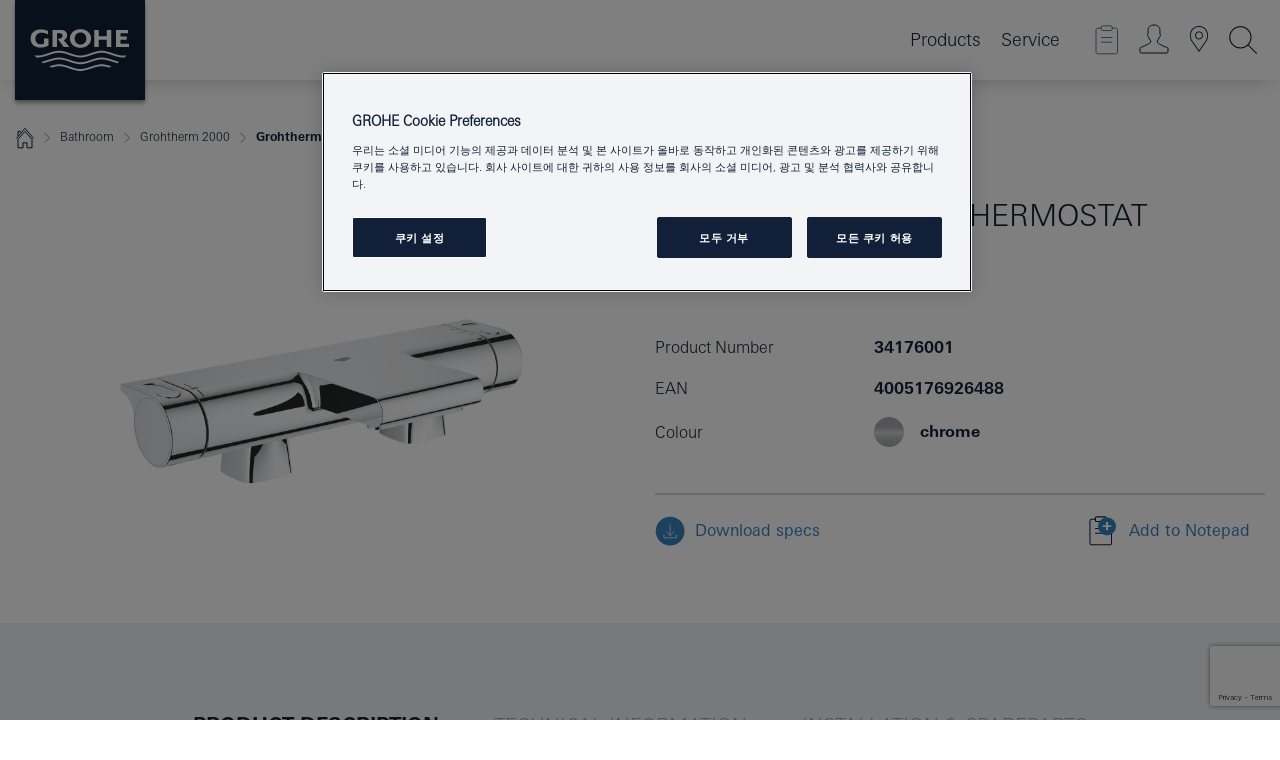

--- FILE ---
content_type: text/html;charset=UTF-8
request_url: https://www.grohe.kr/ko_ko/grohtherm-2000-new-thermostat-bath-shower-mixer-34176001.html
body_size: 17217
content:
<!DOCTYPE html>

<!--[if IE 8]><html class="no-js ie ie8 lt-ie9" dir="ltr" lang="ko-KO"><![endif]-->
<!--[if IE 9]><html class="no-js ie ie9" dir="ltr" lang="ko-KO"><![endif]-->
<!--[if IEMobile]><html class="no-js ie ie-mobile" dir="ltr" lang="ko-KO"><![endif]-->
<!--[if gt IE 8 | !IE]><!--><html class="no-js" dir="ltr" lang="ko-KO"> <!--<![endif]-->



<!-- last generation 15.12.2025 at 05:29:00 | content-ID: 2583230 | structure-ID: 2583072 | ref-Name: productdeatilspage -->
<head>
<script>
// Define dataLayer and the gtag function.
window.dataLayer = window.dataLayer || [];
function gtag(){dataLayer.push(arguments);}
// Default ad_storage to 'denied'.
gtag('consent', 'default', {
ad_storage: "denied",
analytics_storage: "denied",
functionality_storage: "denied",
personalization_storage: "denied",
security_storage: "denied",
ad_user_data: "denied",
ad_personalization: "denied",
wait_for_update: 500
});
</script>
<script src="https://cdn.cookielaw.org/consent/424f5924-638c-491d-aee4-45f8a1fa2c6d/OtAutoBlock.js" type="text/javascript"></script>
<script charset="UTF-8" data-document-language="true" data-domain-script="424f5924-638c-491d-aee4-45f8a1fa2c6d" src="https://cdn.cookielaw.org/scripttemplates/otSDKStub.js" type="text/javascript"></script>
<script type="text/javascript">
function OptanonWrapper() {
if (document.cookie.includes('OptanonAlertBoxClosed')) {
document.dispatchEvent( new CustomEvent('consents-ready', { 'detail': { consent: false } }));
}
}
</script>
<script type="text/javascript">
window.LANG_DATA = '/ko_ko/_technical/defaulttexts/index.json';
window.mobileApp = false;
window.CONFIG = {
imageBasePath: 'https://fe.grohe.com/release/0.85.0/b2x',
disable_productComparison: true,
disable_notepadLoggedIn: false,
showPrices: false,
groheChannel: 'B2C',
disable_notepadAvailabilityRequest: false,
isGlobalSearch: false,
loginUrl: '/login-idp.jsp?wrong_login_url=/ko_ko/administration/login/&partial_registration_url=/ko_ko/administration/registration/account-partial-registration-non-smart.html&login_ok_url=https%3A//www.grohe.kr/ko_ko/_technical/webapp_properties/product-details-page.html',
staticSuggestionLinks : {
spareparts: '',
brochures: '',
showrooms: '/ko_ko/our-service/showrooms-installer/'
},
targetGroupsMapping: {planner: 'pro', pro: 'pro', daa: 'pro', designer: 'pro', showroom: 'pro', end: 'end', inst: 'pro', architect: 'pro', aap: 'pro', projects: 'pro'},
showDiyProducts: true,
historicalProducts: true,
productFallbackImage:'',
allowAnonNotepad: false,
filterIcons: {
A613_04: {
src: '',
tooltip: ''
},
A613_01: {
src: '',
tooltip: ''
},
A613_02: {
src: '',
tooltip: ''
},
sustainable: {
src: '/media/datasources/filter_icons/sustainability/grohe_climate-care_logo.png',
tooltip: ''
},
A613_03: {
src: '',
tooltip: ''
}
},
iconsForContent: [
'A613_04',
'A613_01',
'A613_02',
'A613_03'
],
}
</script>
<script>
window.ENDPOINTS = {
'B2X_PROJECT_REFERENCES': '/ko_ko/_technical/project_config/index.json',
'B2X_PRODUCTS': 'https://api.sapcx.grohe.com/rest/v2/solr/master_ko_KO_Product/select',
'B2X_PRODUCTS_SKU': 'https://api.sapcx.grohe.com/rest/v2',
'B2X_ACCOUNT_PASSWORD':'/myaccount/user/password',
'B2X_SMARTSHOP':'/smartshop/order/submit',
'GROHE_APPLICATION':'https://application.grohe.com',
'B2X_USER_INFO':'/myaccount/user/info',
'B2X_SMARTSHOP':'/smartshop/order/submit',
'B2X_MY_ACCOUNT_PRODUCT':'/myaccount/product/',
'B2X_PRODUCT':'/notepad/v1',
'B2X_SMART_INFO':'/website/smart-info',
'B2X_PREFERENCE_CENTER':'https://application.grohe.com/gateway/preference-center-send/',
'GROHE_SPECIFICATION':'https://specification.grohe.com',
'B2X_SMARTSHOP_SKU':'/website/sku/',
'B2X_PAGELIKES':'/website/pagelikes/',
'B2X_PREFERENCE_CENTER_CHANGE':'https://application.grohe.com/gateway/preference-center-change-send/',
'B2X_CERAMICS_LANDINGPAGES':'/_technical/landingpages.json',
'B2X_MY_ACCOUNT_PRODUCT_COMPARISON':'/myaccount/comparison/',
'B2X_MY_ACCOUNT_PRODUCT_SERIAL_VALIDATION':'/website/forms/serialnumber-check/',
'B2X_ORDER_TRACKING':'/website/new-ordertracking',
'B2X_ORDER_TRACKING_TOGGLE_NOTIFICATIONS':'/myaccount/user/update/emailnotifications/',
'B2X_SALESFORCE_PREFERENCE_CENTER':'/website/webforms/marketing-cloud/',
'B2X_ACCOUNT_REGISTRATION_ACCESS_TOKEN':'/myaccount/user/access-token',
'B2X_ACCOUNT_REFRESH_ACCESS_TOKEN':'/website/jwtoken/refresh-token',
'B2X_MY_ACCOUNT_PRODUCT_REGISTRATION':'/website/forms/product-registration',
'B2X_GATED_PREFERENCE_CENTER':'https://application.grohe.com/gateway/preference-center-send-v2/',
'B2X_MY_ACCOUNT_FILE_UPLOAD':'http://account/fileupload.php',
'B2X_EXPORT':'/notepad/v1',
'B2X_MY_ACCOUNT_ORDER_STATE':'/notepad/v1',
'B2X_SMART_UPI_HISTORY':'/website/account/history/upi',
'B2X_WEBSITE':'/solr/website_b2x/select',
'B2X_INVOICE_REGISTRATION':'/website/account/invoices/upload',
'B2X_NOTEPAD':'/notepad/v1',
'B2X_SMARTSHOP_UPI':'/website/upi/',
'B2X_AVAILABILITY':'/notepad/v1',
'B2X_ACCOUNT':'https://idp2-apigw.cloud.grohe.com/v1/web/users',
'B2X_ACCOUNT_UPDATE':'/myaccount/user/update',
'B2X_SMART_CHARGE':'/smartshop/creditcard/recharge',
'B2X_INVOICE_UPLOAD_HISTORY':'/website/account/history/invoices'
};
</script>
<script>
(function (sCDN, sCDNProject, sCDNWorkspace, sCDNVers) {
if (
window.localStorage !== null &&
typeof window.localStorage === "object" &&
typeof window.localStorage.getItem === "function" &&
window.sessionStorage !== null &&
typeof window.sessionStorage === "object" &&
typeof window.sessionStorage.getItem === "function"
) {
sCDNVers =
window.sessionStorage.getItem("jts_preview_version") ||
window.localStorage.getItem("jts_preview_version") ||
sCDNVers;
}
window.jentis = window.jentis || {};
window.jentis.config = window.jentis.config || {};
window.jentis.config.frontend = window.jentis.config.frontend || {};
window.jentis.config.frontend.cdnhost =
sCDN + "/get/" + sCDNWorkspace + "/web/" + sCDNVers + "/";
window.jentis.config.frontend.vers = sCDNVers;
window.jentis.config.frontend.env = sCDNWorkspace;
window.jentis.config.frontend.project = sCDNProject;
window._jts = window._jts || [];
var f = document.getElementsByTagName("script")[0];
var j = document.createElement("script");
j.async = true;
j.src = window.jentis.config.frontend.cdnhost + "5rp9n2.js";
f.parentNode.insertBefore(j, f);
})("https://bpxzul.grohe.kr","grohe-kr","live", "_");
_jts.push({ track: "pageview" });
_jts.push({ track: "submit" });
</script>
<title>Grohtherm 2000 Thermostat bath/shower mixer | GROHE </title> <meta name="title" content="Grohtherm 2000 Thermostat bath/shower mixer" />    <meta content="index,follow" name="robots" /> <meta charset="UTF-8" /> <meta content="telephone=no" name="format-detection" /> <meta content="width=device-width, initial-scale=1.0, minimum-scale=1.0, maximum-scale=1.0, user-scalable=no" name="viewport" /> <meta content="ko_ko" name="locale" /> <meta content="ko_ko" name="locales" /> <meta content="grohe_global" name="client" /> <meta content="b2x" name="pagescope" /> <meta content="https://fe.grohe.com/release/0.85.0/b2x" name="application-name" /> <meta content="https://fe.grohe.com/release/0.85.0/b2x/browserconfig.xml" name="msapplication-config" /> <meta content="#112038" name="msapplication-TileColor" /> <meta content="https://fe.grohe.com/release/0.85.0/b2x/mstile-144x144.png" name="msapplication-TileImage" /> <meta content="https://fe.grohe.com/release/0.85.0/b2x/mstile-70x70.png" name="msapplication-square70x70logo" /> <meta content="https://fe.grohe.com/release/0.85.0/b2x/mstile-150x150.png" name="msapplication-square150x150logo" /> <meta content="https://fe.grohe.com/release/0.85.0/b2x/mstile-310x150.png" name="msapplication-wide310x150logo" /> <meta content="https://fe.grohe.com/release/0.85.0/b2x/mstile-310x310.png" name="msapplication-square310x310logo" /> <meta content="IE=Edge" http-equiv="X-UA-Compatible" /> <meta content="productdeatilspage" name="siteUID_es" /> <meta content="none" name="videoType_s" />
<link href="https://fe.grohe.com/release/0.85.0/b2x/favicon.ico" rel="icon" type="image/ico" />
<link href="https://fe.grohe.com/release/0.85.0/b2x/favicon.ico" rel="shortcut icon" type="image/x-icon" />
<link href="https://fe.grohe.com/release/0.85.0/b2x/favicon.ico" rel="icon" sizes="16x16 32x32 48x48" type="image/vnd.microsoft.icon" />
<link href="https://fe.grohe.com/release/0.85.0/b2x/favicon-16x16.png" rel="icon" sizes="16x16" type="image/png" />
<link href="https://fe.grohe.com/release/0.85.0/b2x/favicon-32x32.png" rel="icon" sizes="32x32" type="image/png" />
<link href="https://fe.grohe.com/release/0.85.0/b2x/favicon-48x48.png" rel="icon" sizes="48x48" type="image/png" />
<link href="https://fe.grohe.com/release/0.85.0/b2x/apple-touch-icon-76x76.png" rel="apple-touch-icon" sizes="76x76" />
<link href="https://fe.grohe.com/release/0.85.0/b2x/apple-touch-icon-120x120.png" rel="apple-touch-icon" sizes="120x120" />
<link href="https://fe.grohe.com/release/0.85.0/b2x/apple-touch-icon-152x152.png" rel="apple-touch-icon" sizes="152x152" />
<link href="https://fe.grohe.com/release/0.85.0/b2x/apple-touch-icon-180x180.png" rel="apple-touch-icon" sizes="180x180" />
<link rel="canonical" href="https://www.grohe.kr/ko_ko/grohtherm-2000-thermostat-bath-shower-mixer-34176001.html" />
<link href="https://fe.grohe.com/release/0.85.0/b2x/css/bootstrap.css?created=20240718103521" media="all" rel="stylesheet" />
<link href="https://fe.grohe.com/release/0.85.0/b2x/css/main.css?created=20240718103521" media="all" rel="stylesheet" />
<script type="text/javascript"> var searchHeaderConfig = { "productSettings" : { "preferredResults": { "code": [ ] }, "preselection": { "filter": [{"historical":["null"]}] } }, "contentSettings": { } }; </script>
</head>




<body class="b2x-navigation pdp-ncs">
<!-- noindex -->
<script type="text/javascript">
// read cookie (DEXT-1212)
function getCookie(name) {
const nameEQ = name + "=";
const cookies = document.cookie.split(';');
for (let i = 0; i < cookies.length; i++) {
let cookie = cookies[i];
while (cookie.charAt(0) === ' ') {
cookie = cookie.substring(1, cookie.length);
}
if (cookie.indexOf(nameEQ) === 0) {
return cookie.substring(nameEQ.length, cookie.length);
}
}
return null;
}
</script>
<script type="text/javascript">
// <![CDATA[
var dataLayer = dataLayer || [];
// check if cookie is available
var hashedEmail = getCookie('hashed_email');
if (hashedEmail) {
dataLayer.push({
'hashedUserData': {
'sha256': {
'email': hashedEmail
}
}
});
}
dataLayer.push({
'pageName':'/grohtherm-2000-thermostat-bath-shower-mixer-34176001',
'pageTitle':'Thermostat bath/shower mixer',
'pageId':'2583072',
'pageSystemPath':'grohe_global/_technical_1/webapp_properties',
'pageCreated':'2019-05-21',
'pageLastEdit':'2025-12-15',
'pageCountry':'ko',
'pageLanguage':'ko',
'internal':'false',
'pagePool':'europe',
'pageArea':'portal',
'pageScope':'b2x',
'pageCategory':'product detail page',
});
// ]]>
</script>
<!-- Google Tag Manager -->
<noscript><iframe height="0" src="//www.googletagmanager.com/ns.html?id=GTM-PGZM7P" style="display:none;visibility:hidden" width="0"></iframe></noscript>
<script>
// <![CDATA[
(function(w,d,s,l,i){w[l]=w[l]||[];w[l].push({'gtm.start':
new Date().getTime(),event:'gtm.js'});var f=d.getElementsByTagName(s)[0],
j=d.createElement(s),dl=l!='dataLayer'?'&l='+l:'';j.async=true;j.setAttribute('class','optanon-category-C0001');j.src=
'//www.googletagmanager.com/gtm.js?id='+i+dl;f.parentNode.insertBefore(j,f);
})(window,document,'script','dataLayer','GTM-PGZM7P');
// ]]>
</script>
<!-- End Google Tag Manager -->
<div class="vuejs-container" id="vuejs-dev-container">
<div class="ie-flex-wrapper">
<div class="page-wrap">
<div class="vuejs-container" id="vuejs-header-container">
	<header class="header--fixed header header--bordertop sticky-top header--shadow header--bgColorFlyoutMobileSecondary header--bgColorFlyoutDesktopSecondary header--colorFlyoutMobileLight header--colorFlyoutDesktopLight" v-scrollbar-width-detection="">
		<div class="container">
			<nav class="navbar-light  navbar navbar-expand-xl" itemscope="" itemtype="http://schema.org/Organization">
					<a class="navbar-brand" href="/ko_ko/" itemprop="url" title="GROHE - Pure joy of water ">
<svg height="100" version="1.1" viewBox="0, 0, 130, 100" width="130" x="0" xmlns="http://www.w3.org/2000/svg" xmlns:xlink="http://www.w3.org/1999/xlink" y="0">
  <g id="Ebene_1">
    <path d="M0,0 L130,0 L130,100 L0,100 L0,0 z" fill="#112038"></path>
    <path d="M59.615,38.504 C59.614,42.055 62.032,44.546 65.48,44.546 C68.93,44.546 71.346,42.057 71.346,38.505 C71.346,34.943 68.937,32.459 65.48,32.459 C62.024,32.459 59.615,34.942 59.615,38.504 z M54.872,38.504 C54.872,33.132 59.351,29.205 65.48,29.205 C71.61,29.205 76.091,33.132 76.091,38.504 C76.091,43.861 71.601,47.795 65.48,47.795 C59.361,47.795 54.872,43.862 54.872,38.504 z M101.056,29.875 L101.056,47.124 L114,47.124 L114,43.744 L105.549,43.744 L105.549,39.645 L111.762,39.645 L111.762,36.396 L105.549,36.396 L105.549,33.254 L113.015,33.254 L113.015,29.875 L101.056,29.875 z M79.299,29.875 L79.299,47.124 L83.798,47.124 L83.798,39.75 L91.75,39.75 L91.75,47.124 L96.251,47.124 L96.251,29.875 L91.75,29.875 L91.75,36.252 L83.798,36.252 L83.798,29.875 L79.299,29.875 z M37.413,29.875 L37.413,47.124 L41.915,47.124 L41.915,33.129 L43.855,33.129 C46.4,33.129 47.54,33.942 47.54,35.751 C47.54,37.599 46.265,38.655 44.025,38.655 L43.036,38.629 L42.53,38.629 L48.784,47.124 L54.537,47.124 L48.803,40.188 C50.932,39.227 52.067,37.522 52.067,35.28 C52.067,31.626 49.7,29.875 44.761,29.875 L37.413,29.875 z M29.048,38.463 L29.048,43.635 C27.867,44.129 26.688,44.376 25.513,44.376 C22.484,44.376 20.354,42.037 20.354,38.708 C20.354,35.121 22.899,32.621 26.552,32.621 C28.594,32.621 30.616,33.191 33.069,34.455 L33.069,31.017 C29.936,29.736 28.39,29.371 26.074,29.371 C19.679,29.371 15.594,32.989 15.594,38.654 C15.594,44.043 19.558,47.627 25.517,47.627 C28.174,47.627 31.325,46.772 33.621,45.431 L33.621,38.463 L29.048,38.463 z M96.501,66.368 L96.068,66.211 L94.887,65.816 C91.46,64.783 88.718,64.267 86.624,64.267 C84.871,64.267 81.902,64.772 79.548,65.469 L78.373,65.816 C77.777,66.013 77.378,66.143 77.185,66.211 L76.004,66.618 L74.831,67.016 L73.649,67.418 C70.062,68.579 67.509,69.097 65.387,69.097 C63.559,69.097 60.849,68.597 58.304,67.791 L57.122,67.418 L55.943,67.016 L54.766,66.618 L53.585,66.211 L52.399,65.816 C48.977,64.783 46.228,64.267 44.146,64.267 C42.38,64.269 39.416,64.77 37.059,65.469 L35.885,65.816 C35.047,66.086 34.875,66.147 34.27,66.368 L36.645,67.6 L37.178,67.439 C39.947,66.583 42.331,66.137 44.151,66.137 C45.682,66.137 48.074,66.527 50.042,67.095 L51.224,67.439 L52.399,67.819 L53.585,68.211 L54.766,68.619 L55.943,69.018 L57.122,69.412 C60.668,70.5 63.278,71.001 65.388,71 C67.199,70.999 69.966,70.517 72.468,69.767 L73.649,69.412 L74.831,69.018 L76.004,68.619 L77.185,68.211 L78.373,67.819 L79.548,67.439 C82.561,66.544 84.782,66.137 86.628,66.138 C88.447,66.138 90.828,66.584 93.595,67.439 L94.127,67.6 L96.501,66.368 z M104.198,61.892 L97.321,59.781 C94.229,58.831 93.033,58.497 91.384,58.133 C89.639,57.747 87.89,57.525 86.625,57.525 C84.63,57.525 80.826,58.235 78.373,59.065 L73.649,60.666 C70.452,61.749 67.509,62.346 65.362,62.346 C63.203,62.346 60.289,61.755 57.076,60.666 L52.352,59.065 C49.906,58.236 46.087,57.525 44.09,57.525 C42.832,57.525 41.067,57.75 39.335,58.133 C37.705,58.495 36.413,58.853 33.397,59.781 L26.528,61.892 C27.262,62.56 27.458,62.714 28.28,63.271 L32.098,62.109 L35.253,61.178 L36.52,60.803 C39.877,59.813 42.154,59.388 44.094,59.388 C45.857,59.388 49.045,59.971 51.17,60.686 L57.076,62.667 C59.842,63.594 63.267,64.248 65.363,64.248 C67.451,64.248 70.907,63.59 73.649,62.667 L79.548,60.686 C81.665,59.975 84.872,59.386 86.628,59.388 C88.575,59.388 90.832,59.81 94.198,60.803 L95.465,61.178 L98.621,62.109 L102.446,63.271 C103.264,62.71 103.459,62.557 104.198,61.892 z M111.243,55.247 L111.047,55.575 C110.607,56.31 110.407,56.583 109.748,57.365 C108.911,57.479 108.576,57.504 107.913,57.504 C105.809,57.504 102.364,56.844 99.611,55.916 L94.887,54.32 C91.678,53.24 88.747,52.643 86.628,52.641 C84.843,52.641 81.715,53.215 79.548,53.941 L73.649,55.916 C70.868,56.846 67.455,57.504 65.388,57.504 C63.323,57.504 59.907,56.847 57.122,55.916 L51.224,53.941 C49.056,53.215 45.933,52.641 44.146,52.641 C42.03,52.641 39.091,53.24 35.885,54.32 L31.161,55.916 C28.406,56.844 24.963,57.504 22.854,57.504 C22.191,57.504 21.859,57.479 21.031,57.365 C20.418,56.66 20.178,56.332 19.724,55.575 L19.529,55.247 C21.128,55.507 22.022,55.601 22.899,55.601 C25.001,55.601 28.008,54.989 31.161,53.922 L35.885,52.32 C38.381,51.474 42.108,50.778 44.146,50.777 C46.174,50.777 49.904,51.476 52.399,52.32 L57.122,53.922 C60.274,54.989 63.284,55.601 65.387,55.601 C67.488,55.601 70.498,54.989 73.649,53.922 L78.373,52.32 C80.865,51.476 84.597,50.777 86.622,50.777 C88.665,50.777 92.385,51.474 94.887,52.32 L99.611,53.922 C102.763,54.989 105.77,55.601 107.872,55.601 C108.749,55.601 109.643,55.507 111.243,55.247 z" fill="#FFFFFE"></path>
  </g>
</svg>
					</a>
				<div class="header__iconwrapper">
			        <a aria-controls="navigationMenuContent" aria-expanded="false" aria-label="Toggle navigation" class="navbar-toggler" data-target="#navigationMenuContent" data-toggle="collapse">
			          <span class="navbar-toggler-icon" v-sidebar-nav-toggler=""></span>
			        </a>				
				</div>
				<a class="d-none d-lg-none nav-mobile-header__closer icon_close_secondary" v-nav-icons-flyout-toggler=""></a>
				<div class="row collapse navbar-collapse" id="navigationMenuContent">
<ul class="container navbar-nav navnode navnode--main">
<li class="nav-item">
<a aria-expanded="false" aria-haspopup="true" class="nav-link level1 hasNextLevel nav-link--noFocus nav-link--light nav-link--layerarrow nav-link--primarynav" href="javascript:void(0);" id="flyout-1278719" role="button" v-next-level-nav-toggler="" v-sidebar-nav-toggler="">
Products
</a>


</li>
<li class="nav-item">
<a aria-expanded="false" aria-haspopup="true" class="nav-link level1 hasNextLevel nav-link--noFocus nav-link--light nav-link--layerarrow nav-link--primarynav" href="javascript:void(0);" id="flyout-1274696" role="button" v-next-level-nav-toggler="" v-sidebar-nav-toggler="">
Service
</a>


</li>
</ul>
				</div>
				<ul class="navbar-nav navnode navnode--icons" v-nav-icons-scroll-handler="">
						<li class="nav-item nav-item--flyout nav-item--icon">
		<notepad-navigation href="/ko_ko/notepad/" title="Open: My Notepad "></notepad-navigation>
    </li>
	<li class="nav-item nav-item--flyout nav-item--icon">
		<a aria-expanded="false" aria-haspopup="true" class="nav-link nav-link--noFocus nav-link--light nav-link--layerarrow nav-link--primarynav flyout-toggle" href="#" id="flyout-login" role="button" title="" v-nav-icons-flyout-toggler="">			
							
					
	        							

				<div class="flyout-icon flyout-icon--login"></div>
	        			

		</a>
				<div aria-labelledby="flyout-login" class="flyout" v-add-class-if-logged-in="'flyout--withFullWidthCategory'">
		      	<div class="flyout__background flyout__background--plain ">
					<a class="flyout__closer" v-nav-primary-closer=""></a>
				</div>
				<div class="row navbar-nav navnode navnode--secondary ">   
					<div class="navnode__wrapper navnode__wrapper--columnCategories">
						<ul class="container navnode__container navnode__container--login">
							<li class="nav-item nav-item--secondarynav col-12 nav-item--flyout flyout-category">								
											
		
						    								

							        <div class="flyout__headline text-uppercase">
								        <strong>Login</strong>
									</div>
									<div class="text-white mb-3"><span>
								        The login is currently only available for members of the GROHE SMART loyalty program.<br /><strong>Please note:</strong> to login or register, you are directed to the GROHE Professional Portal.
									</span></div>
										<a class="btn btn-primary btn--flyoutLogin" href="/login-idp.jsp?wrong_login_url=/ko_ko/administration/login/&amp;partial_registration_url=/ko_ko/administration/registration/account-partial-registration-non-smart.html&amp;login_ok_url=http://www.grohe.kr/ko_ko/">Login</a>
											
		
							</li>
						</ul>
					</div>						
														
				</div>
			</div>
		</li>
					

    <li class="nav-item nav-item--flyout nav-item--icon">
		<a class="nav-link nav-link--noFocus nav-link--light nav-link--primarynav nav-link--locator" href="/ko_ko/our-service/showrooms-installer/" title="Showroom Locator">
			<span class="showroom-locator-icon"></span>
		</a>
	</li>
	<li class="nav-item nav-item--flyout nav-item--icon">
		<a aria-expanded="false" aria-haspopup="true" class="nav-link nav-link--noFocus nav-link--light nav-link--layerarrow nav-link--primarynav flyout-toggle" href="#" id="flyout-search" role="button" title="Open: Search " v-nav-icons-flyout-toggler="">
			<div class="flyout-icon flyout-icon--search"></div>
		</a>
		<div aria-labelledby="flyout-search" class="flyout">
			<div class="flyout__background flyout__background--plain ">
				<a class="flyout__closer" v-nav-primary-closer=""></a>
			</div>
			<div class="row navbar-nav navnode navnode--secondary navnode--fullHeight ">
				<ul class="container navnode__container navnode__container--search">
					<li class="nav-item nav-item--secondarynav nav-item--noborder">
						<div class="nav-search-item container justify-content-center">
							<div class="nav-search-item__inner col-12 col-lg-8">
								<b2x-search-header search-base-url="/ko_ko/search-results-page/">
                              </b2x-search-header>
							</div>
						</div>
					</li>
				</ul>
			</div>
		</div>
    </li>

				</ul>
			</nav>
		</div>
	</header>
<aside class="navigation-sidebar navigation-sidebar--hidden">
<a class="navbar-brand" href="/ko_ko/" itemprop="url" title="GROHE - Pure joy of water ">
<svg height="100" version="1.1" viewBox="0, 0, 130, 100" width="130" x="0" xmlns="http://www.w3.org/2000/svg" xmlns:xlink="http://www.w3.org/1999/xlink" y="0">
<g id="Ebene_1">
<path d="M0,0 L130,0 L130,100 L0,100 L0,0 z" fill="#112038"></path>
<path d="M59.615,38.504 C59.614,42.055 62.032,44.546 65.48,44.546 C68.93,44.546 71.346,42.057 71.346,38.505 C71.346,34.943 68.937,32.459 65.48,32.459 C62.024,32.459 59.615,34.942 59.615,38.504 z M54.872,38.504 C54.872,33.132 59.351,29.205 65.48,29.205 C71.61,29.205 76.091,33.132 76.091,38.504 C76.091,43.861 71.601,47.795 65.48,47.795 C59.361,47.795 54.872,43.862 54.872,38.504 z M101.056,29.875 L101.056,47.124 L114,47.124 L114,43.744 L105.549,43.744 L105.549,39.645 L111.762,39.645 L111.762,36.396 L105.549,36.396 L105.549,33.254 L113.015,33.254 L113.015,29.875 L101.056,29.875 z M79.299,29.875 L79.299,47.124 L83.798,47.124 L83.798,39.75 L91.75,39.75 L91.75,47.124 L96.251,47.124 L96.251,29.875 L91.75,29.875 L91.75,36.252 L83.798,36.252 L83.798,29.875 L79.299,29.875 z M37.413,29.875 L37.413,47.124 L41.915,47.124 L41.915,33.129 L43.855,33.129 C46.4,33.129 47.54,33.942 47.54,35.751 C47.54,37.599 46.265,38.655 44.025,38.655 L43.036,38.629 L42.53,38.629 L48.784,47.124 L54.537,47.124 L48.803,40.188 C50.932,39.227 52.067,37.522 52.067,35.28 C52.067,31.626 49.7,29.875 44.761,29.875 L37.413,29.875 z M29.048,38.463 L29.048,43.635 C27.867,44.129 26.688,44.376 25.513,44.376 C22.484,44.376 20.354,42.037 20.354,38.708 C20.354,35.121 22.899,32.621 26.552,32.621 C28.594,32.621 30.616,33.191 33.069,34.455 L33.069,31.017 C29.936,29.736 28.39,29.371 26.074,29.371 C19.679,29.371 15.594,32.989 15.594,38.654 C15.594,44.043 19.558,47.627 25.517,47.627 C28.174,47.627 31.325,46.772 33.621,45.431 L33.621,38.463 L29.048,38.463 z M96.501,66.368 L96.068,66.211 L94.887,65.816 C91.46,64.783 88.718,64.267 86.624,64.267 C84.871,64.267 81.902,64.772 79.548,65.469 L78.373,65.816 C77.777,66.013 77.378,66.143 77.185,66.211 L76.004,66.618 L74.831,67.016 L73.649,67.418 C70.062,68.579 67.509,69.097 65.387,69.097 C63.559,69.097 60.849,68.597 58.304,67.791 L57.122,67.418 L55.943,67.016 L54.766,66.618 L53.585,66.211 L52.399,65.816 C48.977,64.783 46.228,64.267 44.146,64.267 C42.38,64.269 39.416,64.77 37.059,65.469 L35.885,65.816 C35.047,66.086 34.875,66.147 34.27,66.368 L36.645,67.6 L37.178,67.439 C39.947,66.583 42.331,66.137 44.151,66.137 C45.682,66.137 48.074,66.527 50.042,67.095 L51.224,67.439 L52.399,67.819 L53.585,68.211 L54.766,68.619 L55.943,69.018 L57.122,69.412 C60.668,70.5 63.278,71.001 65.388,71 C67.199,70.999 69.966,70.517 72.468,69.767 L73.649,69.412 L74.831,69.018 L76.004,68.619 L77.185,68.211 L78.373,67.819 L79.548,67.439 C82.561,66.544 84.782,66.137 86.628,66.138 C88.447,66.138 90.828,66.584 93.595,67.439 L94.127,67.6 L96.501,66.368 z M104.198,61.892 L97.321,59.781 C94.229,58.831 93.033,58.497 91.384,58.133 C89.639,57.747 87.89,57.525 86.625,57.525 C84.63,57.525 80.826,58.235 78.373,59.065 L73.649,60.666 C70.452,61.749 67.509,62.346 65.362,62.346 C63.203,62.346 60.289,61.755 57.076,60.666 L52.352,59.065 C49.906,58.236 46.087,57.525 44.09,57.525 C42.832,57.525 41.067,57.75 39.335,58.133 C37.705,58.495 36.413,58.853 33.397,59.781 L26.528,61.892 C27.262,62.56 27.458,62.714 28.28,63.271 L32.098,62.109 L35.253,61.178 L36.52,60.803 C39.877,59.813 42.154,59.388 44.094,59.388 C45.857,59.388 49.045,59.971 51.17,60.686 L57.076,62.667 C59.842,63.594 63.267,64.248 65.363,64.248 C67.451,64.248 70.907,63.59 73.649,62.667 L79.548,60.686 C81.665,59.975 84.872,59.386 86.628,59.388 C88.575,59.388 90.832,59.81 94.198,60.803 L95.465,61.178 L98.621,62.109 L102.446,63.271 C103.264,62.71 103.459,62.557 104.198,61.892 z M111.243,55.247 L111.047,55.575 C110.607,56.31 110.407,56.583 109.748,57.365 C108.911,57.479 108.576,57.504 107.913,57.504 C105.809,57.504 102.364,56.844 99.611,55.916 L94.887,54.32 C91.678,53.24 88.747,52.643 86.628,52.641 C84.843,52.641 81.715,53.215 79.548,53.941 L73.649,55.916 C70.868,56.846 67.455,57.504 65.388,57.504 C63.323,57.504 59.907,56.847 57.122,55.916 L51.224,53.941 C49.056,53.215 45.933,52.641 44.146,52.641 C42.03,52.641 39.091,53.24 35.885,54.32 L31.161,55.916 C28.406,56.844 24.963,57.504 22.854,57.504 C22.191,57.504 21.859,57.479 21.031,57.365 C20.418,56.66 20.178,56.332 19.724,55.575 L19.529,55.247 C21.128,55.507 22.022,55.601 22.899,55.601 C25.001,55.601 28.008,54.989 31.161,53.922 L35.885,52.32 C38.381,51.474 42.108,50.778 44.146,50.777 C46.174,50.777 49.904,51.476 52.399,52.32 L57.122,53.922 C60.274,54.989 63.284,55.601 65.387,55.601 C67.488,55.601 70.498,54.989 73.649,53.922 L78.373,52.32 C80.865,51.476 84.597,50.777 86.622,50.777 C88.665,50.777 92.385,51.474 94.887,52.32 L99.611,53.922 C102.763,54.989 105.77,55.601 107.872,55.601 C108.749,55.601 109.643,55.507 111.243,55.247 z" fill="#FFFFFE"></path>
</g>
</svg>
</a>
<a class="navigation-sidebar__close-btn" href="#" target="_self" v-sidebar-nav-toggler="">
<span class="icon icon_close_primary"></span>
</a>
<nav class="nav-container nav-container--level1">
<ul class="navigation navigation">
<li class="nav-item">
<a aria-expanded="false" aria-haspopup="true" class="nav-link next-level-toggle nav-link--noFocus nav-link--light" href="javascript:void(0);" id="flyout-1278719" role="button" v-next-level-nav-toggler="">
Products
</a>
<nav class="nav-container nav-container--level2 hidden">
<a class="nav-link link-back level2" href="javascript:void(0)" v-nav-back-button="">Products</a>
<ul class="navigation navigation--level2">
<li class="nav-item">
<a aria-expanded="false" aria-haspopup="true" class="nav-link level2 nav-link--noFocus nav-link--light next-level-toggle" href="javascript:void(0);" id="flyout-1278719" role="button" v-next-level-nav-toggler="">
Bathroom
</a>
<nav class="nav-container nav-container--level3 hidden">
<a class="nav-link link-back level3" href="javascript:void(0)" v-nav-back-button="">Bathroom</a>
<ul class="navigation navigation--level3">
<li class="nav-item">
<a aria-expanded="false" aria-haspopup="true" class="nav-link level3 nav-link--noFocus nav-link--light next-level-toggle" href="javascript:void(0);" id="flyout-1278744" role="button" v-next-level-nav-toggler="">
For wash basins
</a>
<nav class="nav-container nav-container--level4 hidden">
<a class="nav-link link-back level4" href="javascript:void(0)" v-nav-back-button="">For wash basins</a>
<ul class="navigation navigation--level4">
<li class="nav-item">
<a class="nav-link level4 nav-link--noFocus nav-link--light" href="/ko_ko/bathroom/bathroom-faucets/">
Overview
</a>
</li>
<li class="nav-item">
<a class="nav-link level4 nav-link--noFocus nav-link--light" href="/ko_ko/bathroom/bathroom-faucet-collection-allure.html">
Faucet Collections
</a>
</li>
<li class="nav-item">
<a class="nav-link level4 nav-link--noFocus nav-link--light" href="/ko_ko/for-your-bathroom/for-wash-basins/grohe-plus/">
GROHE Plus
</a>
</li>
</ul>
</nav>
</li>
<li class="nav-item">
<a aria-expanded="false" aria-haspopup="true" class="nav-link level3 nav-link--noFocus nav-link--light next-level-toggle" href="javascript:void(0);" id="flyout-1278705" role="button" v-next-level-nav-toggler="">
For bath tubs
</a>
<nav class="nav-container nav-container--level4 hidden">
<a class="nav-link link-back level4" href="javascript:void(0)" v-nav-back-button="">For bath tubs</a>
<ul class="navigation navigation--level4">
<li class="nav-item">
<a class="nav-link level4 nav-link--noFocus nav-link--light" href="/ko_ko/bathroom/bathtub-faucets/">
Overview
</a>
</li>
<li class="nav-item">
<a class="nav-link level4 nav-link--noFocus nav-link--light" href="/ko_ko/bathroom/thermostat-collections/">
Thermostat Collections
</a>
</li>
</ul>
</nav>
</li>
<li class="nav-item">
<a aria-expanded="false" aria-haspopup="true" class="nav-link level3 nav-link--noFocus nav-link--light next-level-toggle" href="javascript:void(0);" id="flyout-1597895" role="button" v-next-level-nav-toggler="">
For showers
</a>
<nav class="nav-container nav-container--level4 hidden">
<a class="nav-link link-back level4" href="javascript:void(0)" v-nav-back-button="">For showers</a>
<ul class="navigation navigation--level4">
<li class="nav-item">
<a class="nav-link level4 nav-link--noFocus nav-link--light" href="/ko_ko/bathroom/showers/">
Overview
</a>
</li>
<li class="nav-item">
<a class="nav-link level4 nav-link--noFocus nav-link--light" href="/ko_ko/for-your-bathroom/for-showers/new-showers/">
The Perfect Shower
</a>
</li>
<li class="nav-item">
<a class="nav-link level4 nav-link--noFocus nav-link--light" href="/ko_ko/bathroom/shower-collections/">
Shower and Thermostat collections
</a>
</li>
<li class="nav-item">
<a class="nav-link level4 nav-link--noFocus nav-link--light" href="/ko_ko/for-your-bathroom/for-showers/concealed-solutions/">
Concealed solutions
</a>
</li>
</ul>
</nav>
</li>
<li class="nav-item">
<a aria-expanded="false" aria-haspopup="true" class="nav-link level3 nav-link--noFocus nav-link--light next-level-toggle" href="javascript:void(0);" id="flyout-1278751" role="button" v-next-level-nav-toggler="">
For WC, urinal & bidet
</a>
<nav class="nav-container nav-container--level4 hidden">
<a class="nav-link link-back level4" href="javascript:void(0)" v-nav-back-button="">For WC, urinal & bidet</a>
<ul class="navigation navigation--level4">
<li class="nav-item">
<a class="nav-link level4 nav-link--noFocus nav-link--light" href="/ko_ko/bathroom/bidets-wall-plates/">
Overview
</a>
</li>
<li class="nav-item">
<a class="nav-link level4 nav-link--noFocus nav-link--light" href="/ko_ko/bathroom/wall-plates-collections/">
WC collections
</a>
</li>
</ul>
</nav>
</li>
<li class="nav-item">
<a aria-expanded="false" aria-haspopup="true" class="nav-link level3 nav-link--noFocus nav-link--light next-level-toggle" href="javascript:void(0);" id="flyout-1279011" role="button" v-next-level-nav-toggler="">
GROHE Ceramics
</a>
<nav class="nav-container nav-container--level4 hidden">
<a class="nav-link link-back level4" href="javascript:void(0)" v-nav-back-button="">GROHE Ceramics</a>
<ul class="navigation navigation--level4">
<li class="nav-item">
<a class="nav-link level4 nav-link--noFocus nav-link--light" href="/ko_ko/bathroom/ceramics/">
Overview
</a>
</li>
</ul>
</nav>
</li>
<li class="nav-item">
<a aria-expanded="false" aria-haspopup="true" class="nav-link level3 nav-link--noFocus nav-link--light next-level-toggle" href="javascript:void(0);" id="flyout-1278712" role="button" v-next-level-nav-toggler="">
Bathroom Accessories
</a>
<nav class="nav-container nav-container--level4 hidden">
<a class="nav-link link-back level4" href="javascript:void(0)" v-nav-back-button="">Bathroom Accessories</a>
<ul class="navigation navigation--level4">
<li class="nav-item">
<a class="nav-link level4 nav-link--noFocus nav-link--light" href="/ko_ko/bathroom/bathroom-accessories/">
Overview
</a>
</li>
</ul>
</nav>
</li>
<li class="nav-item">
<a aria-expanded="false" aria-haspopup="true" class="nav-link level3 nav-link--noFocus nav-link--light next-level-toggle" href="javascript:void(0);" id="flyout-1275397" role="button" v-next-level-nav-toggler="">
Bathroom Inspirations
</a>
<nav class="nav-container nav-container--level4 hidden">
<a class="nav-link link-back level4" href="javascript:void(0)" v-nav-back-button="">Bathroom Inspirations</a>
<ul class="navigation navigation--level4">
<li class="nav-item">
<a class="nav-link level4 nav-link--noFocus nav-link--light" href="/ko_ko/bathroom/complete-solutions/">
Bathroom Solutions
</a>
</li>
<li class="nav-item">
<a class="nav-link level4 nav-link--noFocus nav-link--light" href="/ko_ko/bathroom/design-trends/">
Design Trends
</a>
</li>
<li class="nav-item">
<a class="nav-link level4 nav-link--noFocus nav-link--light" href="/ko_ko/bathroom/water-saving-innovations/">
Water-saving innovations
</a>
</li>
</ul>
</nav>
</li>
</ul>
</nav>
</li>
<li class="nav-item">
<a aria-expanded="false" aria-haspopup="true" class="nav-link level2 nav-link--noFocus nav-link--light next-level-toggle" href="javascript:void(0);" id="flyout-1273604" role="button" v-next-level-nav-toggler="">
Kitchen
</a>
<nav class="nav-container nav-container--level3 hidden">
<a class="nav-link link-back level3" href="javascript:void(0)" v-nav-back-button="">Kitchen</a>
<ul class="navigation navigation--level3">
<li class="nav-item">
<a aria-expanded="false" aria-haspopup="true" class="nav-link level3 nav-link--noFocus nav-link--light next-level-toggle" href="javascript:void(0);" id="flyout-1274544" role="button" v-next-level-nav-toggler="">
Kitchen taps
</a>
<nav class="nav-container nav-container--level4 hidden">
<a class="nav-link link-back level4" href="javascript:void(0)" v-nav-back-button="">Kitchen taps</a>
<ul class="navigation navigation--level4">
<li class="nav-item">
<a class="nav-link level4 nav-link--noFocus nav-link--light" href="/ko_ko/kitchen/kitchen-faucets/">
Overview
</a>
</li>
<li class="nav-item">
<a class="nav-link level4 nav-link--noFocus nav-link--light" href="/ko_ko/kitchen/kitchen-faucet-collection-k7.html">
Kitchen Tap Collections
</a>
</li>
</ul>
</nav>
</li>
<li class="nav-item">
<a aria-expanded="false" aria-haspopup="true" class="nav-link level3 nav-link--noFocus nav-link--light next-level-toggle" href="javascript:void(0);" id="flyout-1274511" role="button" v-next-level-nav-toggler="">
GROHE Watersystems
</a>
<nav class="nav-container nav-container--level4 hidden">
<a class="nav-link link-back level4" href="javascript:void(0)" v-nav-back-button="">GROHE Watersystems</a>
<ul class="navigation navigation--level4">
<li class="nav-item">
<a class="nav-link level4 nav-link--noFocus nav-link--light" href="/ko_ko/for-your-kitchen/watersystems/grohe-blue-filtered-sparkling-water/">
GROHE Blue® - Filtered, Sparkling Water
</a>
</li>
</ul>
</nav>
</li>
<li class="nav-item">
<a aria-expanded="false" aria-haspopup="true" class="nav-link level3 nav-link--noFocus nav-link--light next-level-toggle" href="javascript:void(0);" id="flyout-1751504" role="button" v-next-level-nav-toggler="">
Kitchen Sinks
</a>
<nav class="nav-container nav-container--level4 hidden">
<a class="nav-link link-back level4" href="javascript:void(0)" v-nav-back-button="">Kitchen Sinks</a>
<ul class="navigation navigation--level4">
<li class="nav-item">
<a class="nav-link level4 nav-link--noFocus nav-link--light" href="/ko_ko/for-your-kitchen/kitchen-sinks/overview/">
Overview
</a>
</li>
<li class="nav-item">
<a class="nav-link level4 nav-link--noFocus nav-link--light" href="/ko_ko/for-your-kitchen/kitchen-sinks/kitchen-sinks/">
Kitchen Sinks
</a>
</li>
</ul>
</nav>
</li>
<li class="nav-item">
<a aria-expanded="false" aria-haspopup="true" class="nav-link level3 nav-link--noFocus nav-link--light next-level-toggle" href="javascript:void(0);" id="flyout-1273631" role="button" v-next-level-nav-toggler="">
Kitchen Accessories
</a>
<nav class="nav-container nav-container--level4 hidden">
<a class="nav-link link-back level4" href="javascript:void(0)" v-nav-back-button="">Kitchen Accessories</a>
<ul class="navigation navigation--level4">
<li class="nav-item">
<a class="nav-link level4 nav-link--noFocus nav-link--light" href="/ko_ko/kitchen-accessoires/">
Overview
</a>
</li>
</ul>
</nav>
</li>
</ul>
</nav>
</li>
</ul>
</nav>
</li>
<li class="nav-item">
<a aria-expanded="false" aria-haspopup="true" class="nav-link next-level-toggle nav-link--noFocus nav-link--light" href="javascript:void(0);" id="flyout-1274696" role="button" v-next-level-nav-toggler="">
Service
</a>
<nav class="nav-container nav-container--level2 hidden">
<a class="nav-link link-back level2" href="javascript:void(0)" v-nav-back-button="">Service</a>
<ul class="navigation navigation--level2">
<li class="nav-item">
<a aria-expanded="false" aria-haspopup="true" class="nav-link level2 nav-link--noFocus nav-link--light next-level-toggle" href="javascript:void(0);" id="flyout-2305276" role="button" v-next-level-nav-toggler="">
HOW CAN WE HELP?
</a>
<nav class="nav-container nav-container--level3 hidden">
<a class="nav-link link-back level3" href="javascript:void(0)" v-nav-back-button="">HOW CAN WE HELP?</a>
<ul class="navigation navigation--level3">
<li class="nav-item">
<a class="nav-link level3 nav-link--noFocus nav-link--light" href="/ko_ko/our-service/">
Services Overview
</a>
</li>
<li class="nav-item">
<a class="nav-link level3 nav-link--noFocus nav-link--light" href="/ko_ko/our-service/contact/">
Contact
</a>
</li>
<li class="nav-item">
<a class="nav-link level3 nav-link--noFocus nav-link--light" href="/ko_ko/our-service/maintenance/">
Maintenance & Care
</a>
</li>
<li class="nav-item">
<a class="nav-link level3 nav-link--noFocus nav-link--light" href="/ko_ko/our-service/installation-videos/">
Installation guides
</a>
</li>
<li class="nav-item">
<a class="nav-link level3 nav-link--noFocus nav-link--light" href="/ko_ko/our-service/warranty/">
Guarantee
</a>
</li>
</ul>
</nav>
</li>
<li class="nav-item">
<a aria-expanded="false" aria-haspopup="true" class="nav-link level2 nav-link--noFocus nav-link--light next-level-toggle" href="javascript:void(0);" id="flyout-1273095" role="button" v-next-level-nav-toggler="">
About GROHE
</a>
<nav class="nav-container nav-container--level3 hidden">
<a class="nav-link link-back level3" href="javascript:void(0)" v-nav-back-button="">About GROHE</a>
<ul class="navigation navigation--level3">
<li class="nav-item">
<a class="nav-link level3 nav-link--noFocus nav-link--light" href="/ko_ko/company/sustainability/">
GROHE Brand Values
</a>
</li>
<li class="nav-item">
<a class="nav-link level3 nav-link--noFocus nav-link--light" href="/ko_ko/our-service/brochures/">
Brochures
</a>
</li>
<li class="nav-item">
<a class="nav-link level3 nav-link--noFocus nav-link--light" href="/ko_ko/company/news/fortune-magazine.html">
Fortune Magazine
</a>
</li>
<li class="nav-item">
<a aria-expanded="false" aria-haspopup="true" class="nav-link level3 nav-link--noFocus nav-link--light next-level-toggle" href="javascript:void(0);" id="flyout-1273179" role="button" v-next-level-nav-toggler="">
References
</a>
<nav class="nav-container nav-container--level4 hidden">
<a class="nav-link link-back level4" href="javascript:void(0)" v-nav-back-button="">References</a>
<ul class="navigation navigation--level4">
<li class="nav-item">
<a class="nav-link level4 nav-link--noFocus nav-link--light" href="/ko_ko/our-service/about-grohe/references/hotels/asia/niyama-resort/niyama-resort-by-per-aquum-true.html">
Hotels
</a>
</li>
<li class="nav-item">
<a class="nav-link level4 nav-link--noFocus nav-link--light" href="/ko_ko/our-service/about-grohe/references/residential/250-bowery/250-bowery.html">
Residential
</a>
</li>
<li class="nav-item">
<a class="nav-link level4 nav-link--noFocus nav-link--light" href="/ko_ko/our-service/about-grohe/references/commercial/storm-model-management-ltd/storm-model-management-ltd.html">
Commercial
</a>
</li>
<li class="nav-item">
<a class="nav-link level4 nav-link--noFocus nav-link--light" href="/ko_ko/our-service/about-grohe/references/healthcare/albert-schweitzer-hospital/albert-schweitzer-hospital.html">
Healthcare
</a>
</li>
<li class="nav-item">
<a class="nav-link level4 nav-link--noFocus nav-link--light" href="/ko_ko/our-service/about-grohe/references/education/anna-seghers-school/anna-seghers-school.html">
Education
</a>
</li>
<li class="nav-item">
<a class="nav-link level4 nav-link--noFocus nav-link--light" href="/ko_ko/our-service/about-grohe/references/sports-leisure/donbass-arena/donbass-arena.html">
Sports & Leisure
</a>
</li>
<li class="nav-item">
<a class="nav-link level4 nav-link--noFocus nav-link--light" href="/ko_ko/our-service/about-grohe/references/transport/mein-schiff-6/mein-schiff-6.html">
Transport
</a>
</li>
</ul>
</nav>
</li>
</ul>
</nav>
</li>
</ul>
</nav>
</li>
</ul>
</nav>
</aside>
<div class="sidebar-overlay" v-sidebar-nav-toggler=""></div>
</div>

<main class="main">
<div class="vuejs-container" id="vuejs-main-container">
<div class="container">
<div class="row">
<nav aria-label="breadcrumb" class="d-none d-lg-block">
<ol class="breadcrumb">
<li class="breadcrumb__item">
<a class="breadcrumb__link" href="/ko_ko/">GROHE Global</a>
</li>
<li class="breadcrumb__item">
<a class="breadcrumb__link" href="/ko_ko/bathroom/">Bathroom</a>
</li>
<li class="breadcrumb__item">
<a class="breadcrumb__link" href="/ko_ko/bathroom/thermostat-collection-grohtherm-2000-new.html">Grohtherm 2000</a>
</li>

<li aria-current="page" class="breadcrumb__item active">Grohtherm 2000 Thermostat bath/shower mixer</li>
</ol>
</nav>

</div>
</div>
<!-- index -->
<article class="pdp pdp-ncs pb-5">
<section class="pdp__section-main">
<div class="container">
<div class="product-box" itemscope="" itemtype="http://schema.org/Product" v-gtm-eec-product-detail="&#39;34176001&#39;">

<div class="flex-float-container clearfix">
<div class="flex-float-item flex-float-item--slider position-relative">
<div class="d-flex flex-wrap position-absolute">



</div>




<div class="product-image-container">
<a class="image__link" target="_blank" v-lightbox:group1="{title:&#39;&#39;,description:&#39;&#39;}" href="//cdn.cloud.grohe.com/prod/30/34/34176001/480/34176001_1_1.jpg">
<img class="0 " srcset="//cdn.cloud.grohe.com/prod/30/34/34176001/1280/34176001_1_1.jpg 1280w, //cdn.cloud.grohe.com/prod/30/34/34176001/1024/34176001_1_1.jpg 1024w, //cdn.cloud.grohe.com/prod/30/34/34176001/960/34176001_1_1.jpg 960w, //cdn.cloud.grohe.com/prod/30/34/34176001/710/34176001_1_1.jpg 710w, //cdn.cloud.grohe.com/prod/30/34/34176001/480/34176001_1_1.jpg 480w, //cdn.cloud.grohe.com/prod/30/34/34176001/320/34176001_1_1.jpg 320w" alt="Grohtherm 2000 Thermostat bath/shower mixer" src="//cdn.cloud.grohe.com/prod/30/34/34176001/480/34176001_1_1.jpg" title="34176001 - Grohtherm 2000 Thermostat bath/shower mixer" />
</a>
</div>




</div>
<div class="flex-float-item flex-float-item--header">
<header>

<h1 class="h3" itemprop="name"><strong>Grohtherm 2000</strong> Thermostat bath/shower mixer</h1>
</header>
</div>
<div class="flex-float-item flex-float-item--infobox">
<div class="product-box__wrapper">
<div class="product-box__subbrand-logos-container">
</div>
<div class="product-box__table ">
<div class="product-box__tableRow">
<div class="product-box__tableCell product-box__tableCell--label">Product Number</div>
<div class="product-box__tableCell product-box__tableCell--value">34176001</div>
</div>
<div class="product-box__tableRow">
<div class="product-box__tableCell product-box__tableCell--label">EAN</div>
<div class="product-box__tableCell product-box__tableCell--value">4005176926488</div>
</div>



<div class="product-box__tableRow">
<div class="product-box__tableCell product-box__tableCell--label product-box__color">Colour</div>
<div class="product-box__tableCell product-box__tableCell--value">
<div class="product-box__color-container">

<span class="color-bubble">
<img class="34176001" src="//cdn.cloud.grohe.com/Web/colour_plates/36x36/000.png" title="chrome" />
</span>
<span><strong>chrome</strong></span>

</div>
</div>
</div>


</div>

<div class="d-flex flex-column" style="gap: 10px;">


</div>
<div class="product-box__buttonContainer"> <a class="product-box__button link link--downloadBadgePrimary" href="/notepad/v1/exports/product/34176001?locale=ko_ko&amp;fallback_image=">Download specs</a> <add-to-notepad-button class="link link--addToNotepad" product-code="32901001" product-codes="34176001"></add-to-notepad-button> <add-to-product-comparison-button product-code="34176001"></add-to-product-comparison-button> </div> 
</div>
</div>
</div>

</div>
</div>
</section>
<section class="stripe stripe--lightgray pdp__section-tabs">
<div class="container">
<div class="row">
<div class="col">

<div class="search__tabs form--dark">
<tabs :options="[{label:'Product Description',value:'highlights'}, {label:'Technical information',value:'technical'}, {label:'Installation & Spareparts',value:'installationSpareparts'}, {label:'Service',value:'service'}]" :use-dropdown="true" filter-out-empty="" id="pdpContentTabs" responsive-select="" responsive-select-breakpoint="lg" default-active-tab="highlights"></tabs>
</div>

<tab id="highlights" lazy="" tabs="pdpContentTabs">

<div class="highlights mt-4 mt-lg-0">

<div class="row mb-4">
<div class="col-12">

<ul class="columns columns-3 list">
<li>deck mounted</li>
<li>GROHE CoolTouch safety housing</li>
<li>GROHE LongLife finish</li>
<li>GROHE Aqua Paddles, ergonomically shaped handles</li>
<li>GROHE TurboStat compact cartridge with wax thermoelement</li>
<li>GROHE SafeStop at 38°C</li>
<li>GROHE SafeStop Plus optional temperature limiter at 43°C included</li>
<li>integrated mixed water shut off</li>
<li>GROHE AquaDimmer Eco with multiple function:</li>
<li>- flow control</li>
<li>- diverter: bath/shower</li>
<li>integrated GROHE EcoButton (economy button with economy stop for shower)</li>
<li>shower outlet below 1/2"</li>
<li> </li>
<li>flow straightener</li>
<li>built-in non return valves</li>
<li>dirt strainers</li>
<li>Protected against backflow</li>
<li>pillar unions with covered fixing</li>
<li>GROHE EcoJoy - Less water, perfect flow</li>
</ul>

</div>
</div>

</div>

</tab>
<tab id="technical" lazy="" tabs="pdpContentTabs">

<div class="mt-4 mt-lg-0">
<div class="row mb-4">
<div class="col-12 col-lg-8">
<h4 class="h4 mb-4">Technical Product Information</h4>
<ul class="columns columns-2 linklist mb-0">
<li class="linklist__item linklist__item--iconDownloadBadge">
<a class="linklist__link" href="//cdn.cloud.grohe.com/tpi/1000/1900/1970/1976/1976715/original/1976715.pdf" rel="nofollow" target="_blank">Technical Product Information</a>
</li>

<li class="linklist__item linklist__item--iconAddBadge">
<a class="linklist__link image__link" rel="nofollow" target="_blank" v-lightbox:group2="{ image : {src: &#39;//cdn.cloud.grohe.com/dimdraw/1000/1600/1640/1646/1646028/1500/1646028.jpg&#39;, srcset: &#39;//cdn.cloud.grohe.com/dimdraw/1000/1600/1640/1646/1646028/1500/1646028.jpg 1500w, //cdn.cloud.grohe.com/dimdraw/1000/1600/1640/1646/1646028/1280/1646028.jpg 1280w, //cdn.cloud.grohe.com/dimdraw/1000/1600/1640/1646/1646028/1024/1646028.jpg 1024w, //cdn.cloud.grohe.com/dimdraw/1000/1600/1640/1646/1646028/960/1646028.jpg 960w, //cdn.cloud.grohe.com/dimdraw/1000/1600/1640/1646/1646028/710/1646028.jpg 710w, //cdn.cloud.grohe.com/dimdraw/1000/1600/1640/1646/1646028/640/1646028.jpg 640w, //cdn.cloud.grohe.com/dimdraw/1000/1600/1640/1646/1646028/480/1646028.jpg 480w, //cdn.cloud.grohe.com/dimdraw/1000/1600/1640/1646/1646028/320/1646028.jpg 320w&#39;}}" href="//cdn.cloud.grohe.com/dimdraw/1000/1600/1640/1646/1646028/1500/1646028.jpg">Dimensional Drawing</a>
</li>
<li class="linklist__item linklist__item--iconDownloadBadge">
<a class="linklist__link " href="//cdn.cloud.grohe.com/tpi/2000/2100/2180/2184/2184955/original/2184955.pdf" rel="nofollow">Care Instructions</a>
</li>


</ul>
</div>
</div>
<div class="row mb-4">

<div class="col-12 col-lg-8">
<h4 class="h4 mb-4">CAD Data</h4>
<ul class="columns columns-2 linklist mb-0">
<li class="linklist__item linklist__item--iconDownloadBadge">
<a class="linklist__link" href="//cdn.cloud.grohe.com/CAD/1000/1600/1650/1657/1657228/original/1657228.dwg" rel="nofollow" v-gtm-event="{&#39;category&#39;:&#39;Download&#39;,&#39;action&#39;:&#39;2D DWG&#39;,&#39;label&#39;:&#39;Grohtherm 2000 Thermostat bath/shower mixer&#39;}">2D DWG-Data</a>
</li>
<li class="linklist__item linklist__item--iconDownloadBadge">
<a class="linklist__link" href="//cdn.cloud.grohe.com/CAD/1000/1600/1650/1657/1657227/original/1657227.dxf" rel="nofollow" v-gtm-event="{&#39;category&#39;:&#39;Download&#39;,&#39;action&#39;:&#39;2D DXF&#39;,&#39;label&#39;:&#39;Grohtherm 2000 Thermostat bath/shower mixer&#39;}">2D DXF-Data</a>
</li>
<li class="linklist__item linklist__item--iconDownloadBadge">
<a class="linklist__link" href="//cdn.cloud.grohe.com/CAD/1000/1600/1650/1652/1652676/original/1652676.dxf" rel="nofollow" v-gtm-event="{&#39;category&#39;:&#39;Download&#39;,&#39;action&#39;:&#39;3D DXF&#39;,&#39;label&#39;:&#39;Grohtherm 2000 Thermostat bath/shower mixer&#39;}">3D DXF-Data</a>
</li>



</ul>
</div>


</div>

</div>

</tab>
<tab :responsiveSelect="true" id="installationSpareparts" lazy="" tabs="pdpContentTabs">
<div class="spareparts mt-4 mt-lg-0">

<product-spare-parts product-code="34176001">
<div class="col-xs-12 col-sm-12 col-md-12 col-lg-6">
 <a class="image__link image__link--enabled image__link--darkblue" href="" target="_blank" v-lightbox="{ title:&#39;&#39;, description:&#39;&#39;, alt:&#39;&#39;, src:&#39;//cdn.cloud.grohe.com/explodraw/1000/1600/1650/1659/1659206/960/1659206.jpg&#39;, srcset:&#39;//cdn.cloud.grohe.com/explodraw/1000/1600/1650/1659/1659206/1500/1659206.jpg 1500w, //cdn.cloud.grohe.com/explodraw/1000/1600/1650/1659/1659206/1280/1659206.jpg 1280w, //cdn.cloud.grohe.com/explodraw/1000/1600/1650/1659/1659206/1024/1659206.jpg 1024w, //cdn.cloud.grohe.com/explodraw/1000/1600/1650/1659/1659206/960/1659206.jpg 960w, //cdn.cloud.grohe.com/explodraw/1000/1600/1650/1659/1659206/710/1659206.jpg 710w, //cdn.cloud.grohe.com/explodraw/1000/1600/1650/1659/1659206/640/1659206.jpg 640w, //cdn.cloud.grohe.com/explodraw/1000/1600/1650/1659/1659206/480/1659206.jpg 480w, //cdn.cloud.grohe.com/explodraw/1000/1600/1650/1659/1659206/320/1659206.jpg 320w&#39;, sizes:&#39;&#39;, poster:&#39;&#39; }"> <img class="img-fluid" src="//cdn.cloud.grohe.com/explodraw/1000/1600/1650/1659/1659206/480/1659206.jpg" srcset="//cdn.cloud.grohe.com/explodraw/1000/1600/1650/1659/1659206/1500/1659206.jpg 1500w, //cdn.cloud.grohe.com/explodraw/1000/1600/1650/1659/1659206/1280/1659206.jpg 1280w, //cdn.cloud.grohe.com/explodraw/1000/1600/1650/1659/1659206/1024/1659206.jpg 1024w, //cdn.cloud.grohe.com/explodraw/1000/1600/1650/1659/1659206/960/1659206.jpg 960w, //cdn.cloud.grohe.com/explodraw/1000/1600/1650/1659/1659206/710/1659206.jpg 710w, //cdn.cloud.grohe.com/explodraw/1000/1600/1650/1659/1659206/640/1659206.jpg 640w, //cdn.cloud.grohe.com/explodraw/1000/1600/1650/1659/1659206/480/1659206.jpg 480w, //cdn.cloud.grohe.com/explodraw/1000/1600/1650/1659/1659206/320/1659206.jpg 320w" /> </a> 
</div>
<div class="col-xs-12 col-sm-12 col-md-12 col-lg-6">
<div class="table-container__inner table-responsive">
<table class="table table--bordered table--striped">
<thead class="table__head">
<tr class="table__row">
<th class="table__col table__col--head">Pos.-nr.</th>
<th class="table__col table__col--head">Prod. description</th>
<th class="table__col table__col--head">Order-nr.</th>
</tr>
</thead>

<tfoot>
<tr class="table__row">
<td class="table__col" colspan="3">Optional accessories</td>
</tr>
</tfoot>

<tbody>
<tr class="table__row">

<td class="table__col">
<span>1</span>
</td>
<td class="table__col">
<span>Shut-off handle</span>
</td>
<td class="table__col">

<span>47923000</span>
</td>

</tr>
<tr class="table__row">

<td class="table__col">
<span>1.1</span>
</td>
<td class="table__col">
<span>Cap</span>
</td>
<td class="table__col">

<span>4788300M</span>
</td>

</tr>
<tr class="table__row">

<td class="table__col">
<span>2</span>
</td>
<td class="table__col">
<span>Temperature limiter</span>
</td>
<td class="table__col">

<span>47925000</span>
</td>

</tr>
<tr class="table__row">

<td class="table__col">
<span>3</span>
</td>
<td class="table__col">
<span>Aquadimmer</span>
</td>
<td class="table__col">

<span>12433000</span>
</td>

</tr>
<tr class="table__row">

<td class="table__col">
<span>4</span>
</td>
<td class="table__col">
<span>Water flow</span>
</td>
<td class="table__col">

<span>47751000</span>
</td>

</tr>
<tr class="table__row">

<td class="table__col">
<span>5</span>
</td>
<td class="table__col">
<span>Temperature control handle</span>
</td>
<td class="table__col">

<span>47917000</span>
</td>

</tr>
<tr class="table__row">

<td class="table__col">
<span>5.1</span>
</td>
<td class="table__col">
<span>Cap</span>
</td>
<td class="table__col">

<span>4788300M</span>
</td>

</tr>
<tr class="table__row">

<td class="table__col">
<span>6</span>
</td>
<td class="table__col">
<span>Fitting ring</span>
</td>
<td class="table__col">

<span>47743000</span>
</td>

</tr>
<tr class="table__row">

<td class="table__col">
<span>7</span>
</td>
<td class="table__col">
<span>Thermostatic compact cartridge 1/2"</span>
</td>
<td class="table__col">

<span>47439000</span>
</td>

</tr>
<tr class="table__row">

<td class="table__col">
<span>8</span>
</td>
<td class="table__col">
<span>Pillar union 1/2"</span>
</td>
<td class="table__col">

<span>12092000</span>
</td>

</tr>
<tr class="table__row">

<td class="table__col">
<span>9</span>
</td>
<td class="table__col">
<span>Water flow</span>
</td>
<td class="table__col">

<span>47924000</span>
</td>

</tr>
<tr class="table__row">

<td class="table__col">
<span>10</span>
</td>
<td class="table__col">
<span>Socket spanner</span>
</td>
<td class="table__col">
<span>19332000*</span>

</td>

</tr>
<tr class="table__row">

<td class="table__col">
<span>11</span>
</td>
<td class="table__col">
<span>GROHE TurboStat cartridge 1/2"</span>
</td>
<td class="table__col">
<span>47175000*</span>

</td>

</tr>
</tbody>
</table>
</div>
</div>

</product-spare-parts>

</div>

<div class="row mt-5 mb-3">
<div class="col-12">
<h4 class="h4">Products and accessories for the installation</h4>
</div>
<div class="col">
<swiper :params="{'observer': true, 'observeParents': true, 'pagination': {'el': '.swiper-pagination','type': 'fraction'}, 'slidesPerView': 4, 'spaceBetween': 30, 'breakpoints': { 576: { 'slidesPerView': 1 }, 768: { 'slidesPerView': 2 } }}" class="swiper-container--productRange swiper-container--preserveBoxShadow" navigation="" scrollbar="false">



<swiper-slide>
<div class="teaser-product" v-gtm-eec-product-impression="&#39;34195001&#39;">
<div class="teaser-product__image">



<img alt="Thermostatic shower mixer 1/2″ with shower set" class="img-fluid " title="Thermostatic shower mixer 1/2″ with shower set" sizes="(max-width: 37.499em) 99vw, (min-width: 37.5em) 48vw" srcset="//cdn.cloud.grohe.com/prod/30/34/34195001/480/34195001_1_1.jpg 480w, //cdn.cloud.grohe.com/prod/30/34/34195001/320/34195001_1_1.jpg 320w, //cdn.cloud.grohe.com/prod/30/34/34195001/220/34195001_1_1.jpg 220w, //cdn.cloud.grohe.com/prod/30/34/34195001/140/34195001_1_1.jpg 140w" src="//cdn.cloud.grohe.com/prod/30/34/34195001/480/34195001_1_1.jpg" />

</div>
<div class="teaser-product__text">

<div class="teaser-product__textContainer">
<div class="teaser-product__headline">Grohtherm 2000</div>
<div class="teaser-product__copy">Thermostatic shower mixer 1/2″ with shower set</div>
<div class="teaser-product__id">34195001</div>
</div>


<div class="teaser-product__linksContainer">
<add-to-notepad-button class="teaser-product__link" product-code="32901001" product-codes="34195001"></add-to-notepad-button>
<a class="teaser-product__link" href="/ko_ko/grohtherm-2000-thermostatic-shower-mixer-1-2-with-shower-set-34195001.html">Details</a>
<div class="teaser-product__linkspacer"></div>
</div>


</div>
</div>
</swiper-slide>




<swiper-slide>
<div class="teaser-product" v-gtm-eec-product-impression="&#39;34446001&#39;">
<div class="teaser-product__image">



<img alt="Thermostat shower mixer" class="img-fluid " title="Thermostat shower mixer" sizes="(max-width: 37.499em) 99vw, (min-width: 37.5em) 48vw" srcset="//cdn.cloud.grohe.com/prod/30/34/34446001/480/34446001_1_1.jpg 480w, //cdn.cloud.grohe.com/prod/30/34/34446001/320/34446001_1_1.jpg 320w, //cdn.cloud.grohe.com/prod/30/34/34446001/220/34446001_1_1.jpg 220w, //cdn.cloud.grohe.com/prod/30/34/34446001/140/34446001_1_1.jpg 140w" src="//cdn.cloud.grohe.com/prod/30/34/34446001/480/34446001_1_1.jpg" />

</div>
<div class="teaser-product__text">

<div class="teaser-product__textContainer">
<div class="teaser-product__headline">Grohtherm 2000</div>
<div class="teaser-product__copy">Thermostat shower mixer</div>
<div class="teaser-product__id">34446001</div>
</div>


<div class="teaser-product__linksContainer">
<add-to-notepad-button class="teaser-product__link" product-code="32901001" product-codes="34446001"></add-to-notepad-button>
<a class="teaser-product__link" href="/ko_ko/grohtherm-2000-thermostat-shower-mixer-34446001.html">Details</a>
<div class="teaser-product__linkspacer"></div>
</div>


</div>
</div>
</swiper-slide>




<swiper-slide>
<div class="teaser-product" v-gtm-eec-product-impression="&#39;34169001&#39;">
<div class="teaser-product__image">



<img alt="Thermostat shower mixer" class="img-fluid " title="Thermostat shower mixer" sizes="(max-width: 37.499em) 99vw, (min-width: 37.5em) 48vw" srcset="//cdn.cloud.grohe.com/prod/30/34/34169001/480/34169001_1_1.jpg 480w, //cdn.cloud.grohe.com/prod/30/34/34169001/320/34169001_1_1.jpg 320w, //cdn.cloud.grohe.com/prod/30/34/34169001/220/34169001_1_1.jpg 220w, //cdn.cloud.grohe.com/prod/30/34/34169001/140/34169001_1_1.jpg 140w" src="//cdn.cloud.grohe.com/prod/30/34/34169001/480/34169001_1_1.jpg" />

</div>
<div class="teaser-product__text">

<div class="teaser-product__textContainer">
<div class="teaser-product__headline">Grohtherm 2000</div>
<div class="teaser-product__copy">Thermostat shower mixer</div>
<div class="teaser-product__id">34169001</div>
</div>


<div class="teaser-product__linksContainer">
<add-to-notepad-button class="teaser-product__link" product-code="32901001" product-codes="34169001"></add-to-notepad-button>
<a class="teaser-product__link" href="/ko_ko/grohtherm-2000-thermostat-shower-mixer-34169001.html">Details</a>
<div class="teaser-product__linkspacer"></div>
</div>


</div>
</div>
</swiper-slide>




<swiper-slide>
<div class="teaser-product" v-gtm-eec-product-impression="&#39;34281001&#39;">
<div class="teaser-product__image">



<img alt="Thermostatic shower mixer 1/2″ with shower set" class="img-fluid " title="Thermostatic shower mixer 1/2″ with shower set" sizes="(max-width: 37.499em) 99vw, (min-width: 37.5em) 48vw" srcset="//cdn.cloud.grohe.com/prod/30/34/34281001/480/34281001_1_1.jpg 480w, //cdn.cloud.grohe.com/prod/30/34/34281001/320/34281001_1_1.jpg 320w, //cdn.cloud.grohe.com/prod/30/34/34281001/220/34281001_1_1.jpg 220w, //cdn.cloud.grohe.com/prod/30/34/34281001/140/34281001_1_1.jpg 140w" src="//cdn.cloud.grohe.com/prod/30/34/34281001/480/34281001_1_1.jpg" />

</div>
<div class="teaser-product__text">

<div class="teaser-product__textContainer">
<div class="teaser-product__headline">Grohtherm 2000</div>
<div class="teaser-product__copy">Thermostatic shower mixer 1/2″ with shower set</div>
<div class="teaser-product__id">34281001</div>
</div>


<div class="teaser-product__linksContainer">
<add-to-notepad-button class="teaser-product__link" product-code="32901001" product-codes="34281001"></add-to-notepad-button>
<a class="teaser-product__link" href="/ko_ko/grohtherm-2000-thermostatic-shower-mixer-1-2-with-shower-set-34281001.html">Details</a>
<div class="teaser-product__linkspacer"></div>
</div>


</div>
</div>
</swiper-slide>




<swiper-slide>
<div class="teaser-product" v-gtm-eec-product-impression="&#39;34170001&#39;">
<div class="teaser-product__image">



<img alt="Thermostat shower mixer" class="img-fluid " title="Thermostat shower mixer" sizes="(max-width: 37.499em) 99vw, (min-width: 37.5em) 48vw" srcset="//cdn.cloud.grohe.com/prod/30/34/34170001/480/34170001_1_1.jpg 480w, //cdn.cloud.grohe.com/prod/30/34/34170001/320/34170001_1_1.jpg 320w, //cdn.cloud.grohe.com/prod/30/34/34170001/220/34170001_1_1.jpg 220w, //cdn.cloud.grohe.com/prod/30/34/34170001/140/34170001_1_1.jpg 140w" src="//cdn.cloud.grohe.com/prod/30/34/34170001/480/34170001_1_1.jpg" />

</div>
<div class="teaser-product__text">

<div class="teaser-product__textContainer">
<div class="teaser-product__headline">Grohtherm 2000</div>
<div class="teaser-product__copy">Thermostat shower mixer</div>
<div class="teaser-product__id">34170001</div>
</div>


<div class="teaser-product__linksContainer">
<add-to-notepad-button class="teaser-product__link" product-code="32901001" product-codes="34170001"></add-to-notepad-button>
<a class="teaser-product__link" href="/ko_ko/grohtherm-2000-thermostat-shower-mixer-34170001.html">Details</a>
<div class="teaser-product__linkspacer"></div>
</div>


</div>
</div>
</swiper-slide>




<swiper-slide>
<div class="teaser-product" v-gtm-eec-product-impression="&#39;34463001&#39;">
<div class="teaser-product__image">



<img alt="Thermostat shower mixer" class="img-fluid " title="Thermostat shower mixer" sizes="(max-width: 37.499em) 99vw, (min-width: 37.5em) 48vw" srcset="//cdn.cloud.grohe.com/prod/30/34/34463001/480/34463001_1_1.jpg 480w, //cdn.cloud.grohe.com/prod/30/34/34463001/320/34463001_1_1.jpg 320w, //cdn.cloud.grohe.com/prod/30/34/34463001/220/34463001_1_1.jpg 220w, //cdn.cloud.grohe.com/prod/30/34/34463001/140/34463001_1_1.jpg 140w" src="//cdn.cloud.grohe.com/prod/30/34/34463001/480/34463001_1_1.jpg" />

</div>
<div class="teaser-product__text">

<div class="teaser-product__textContainer">
<div class="teaser-product__headline">Grohtherm 2000</div>
<div class="teaser-product__copy">Thermostat shower mixer</div>
<div class="teaser-product__id">34463001</div>
</div>


<div class="teaser-product__linksContainer">
<add-to-notepad-button class="teaser-product__link" product-code="32901001" product-codes="34463001"></add-to-notepad-button>
<a class="teaser-product__link" href="/ko_ko/grohtherm-2000-thermostat-shower-mixer-34463001.html">Details</a>
<div class="teaser-product__linkspacer"></div>
</div>


</div>
</div>
</swiper-slide>




<swiper-slide>
<div class="teaser-product" v-gtm-eec-product-impression="&#39;34469001&#39;">
<div class="teaser-product__image">



<img alt="Thermostat shower mixer" class="img-fluid " title="Thermostat shower mixer" sizes="(max-width: 37.499em) 99vw, (min-width: 37.5em) 48vw" srcset="//cdn.cloud.grohe.com/prod/30/34/34469001/480/34469001_1_1.jpg 480w, //cdn.cloud.grohe.com/prod/30/34/34469001/320/34469001_1_1.jpg 320w, //cdn.cloud.grohe.com/prod/30/34/34469001/220/34469001_1_1.jpg 220w, //cdn.cloud.grohe.com/prod/30/34/34469001/140/34469001_1_1.jpg 140w" src="//cdn.cloud.grohe.com/prod/30/34/34469001/480/34469001_1_1.jpg" />

</div>
<div class="teaser-product__text">

<div class="teaser-product__textContainer">
<div class="teaser-product__headline">Grohtherm 2000</div>
<div class="teaser-product__copy">Thermostat shower mixer</div>
<div class="teaser-product__id">34469001</div>
</div>


<div class="teaser-product__linksContainer">
<add-to-notepad-button class="teaser-product__link" product-code="32901001" product-codes="34469001"></add-to-notepad-button>
<a class="teaser-product__link" href="/ko_ko/grohtherm-2000-thermostat-shower-mixer-34469001.html">Details</a>
<div class="teaser-product__linkspacer"></div>
</div>


</div>
</div>
</swiper-slide>



</swiper>
</div>
</div>
</tab>
<tab id="service" lazy="" tabs="pdpContentTabs">
</tab>

</div>
</div>
</div>
</section>

<aside class="stripe stripe--white">
<div class="container">

<h3 class="h3 text-left">Product range</h3>

<b-tabs no-fade="" v-swipable-tabs="{disableActiveClassHandling: true}">
<b-tab title="All">
<swiper :params="{'observer': true, 'observeParents': true, 'slidesPerView': 4, 'spaceBetween': 30, 'breakpoints': { 767: { 'slidesPerView': 1 }, 992: { 'slidesPerView': 2 }, 1200: { 'slidesPerView': 3 } }}" :scrollbar="false" class="swiper-container--productRange swiper-container--preserveBoxShadow" navigation="">




<swiper-slide>
<div class="teaser-product" v-gtm-eec-product-impression="&#39;34176001&#39;">
<div class="teaser-product__image">



<img alt="Thermostatic shower mixer 1/2″ with shower set" class="img-fluid " title="Thermostatic shower mixer 1/2″ with shower set" sizes="(max-width: 37.499em) 99vw, (min-width: 37.5em) 48vw" srcset="//cdn.cloud.grohe.com/prod/30/34/34195001/480/34195001_1_1.jpg 480w, //cdn.cloud.grohe.com/prod/30/34/34195001/320/34195001_1_1.jpg 320w, //cdn.cloud.grohe.com/prod/30/34/34195001/220/34195001_1_1.jpg 220w, //cdn.cloud.grohe.com/prod/30/34/34195001/140/34195001_1_1.jpg 140w" src="//cdn.cloud.grohe.com/prod/30/34/34195001/480/34195001_1_1.jpg" />

</div>
<div class="teaser-product__text">
<div class="teaser-product__textContainer">
<div class="teaser-product__headline">Grohtherm 2000</div>
<div class="teaser-product__copy">Thermostatic shower mixer 1/2″ with shower set</div>
<div class="teaser-product__id">34195001</div>
</div>
<div class="teaser-product__linksContainer">
<add-to-notepad-button class="teaser-product__link" product-code="32901001" product-codes="34195001"></add-to-notepad-button>
<a class="teaser-product__link" href="/ko_ko/grohtherm-2000-thermostatic-shower-mixer-1-2-with-shower-set-34195001.html">
Details
</a>
<div class="teaser-product__linkspacer"></div>
</div>

</div>
</div>
</swiper-slide>




<swiper-slide>
<div class="teaser-product" v-gtm-eec-product-impression="&#39;34176001&#39;">
<div class="teaser-product__image">



<img alt="Thermostat shower mixer" class="img-fluid " title="Thermostat shower mixer" sizes="(max-width: 37.499em) 99vw, (min-width: 37.5em) 48vw" srcset="//cdn.cloud.grohe.com/prod/30/34/34446001/480/34446001_1_1.jpg 480w, //cdn.cloud.grohe.com/prod/30/34/34446001/320/34446001_1_1.jpg 320w, //cdn.cloud.grohe.com/prod/30/34/34446001/220/34446001_1_1.jpg 220w, //cdn.cloud.grohe.com/prod/30/34/34446001/140/34446001_1_1.jpg 140w" src="//cdn.cloud.grohe.com/prod/30/34/34446001/480/34446001_1_1.jpg" />

</div>
<div class="teaser-product__text">
<div class="teaser-product__textContainer">
<div class="teaser-product__headline">Grohtherm 2000</div>
<div class="teaser-product__copy">Thermostat shower mixer</div>
<div class="teaser-product__id">34446001</div>
</div>
<div class="teaser-product__linksContainer">
<add-to-notepad-button class="teaser-product__link" product-code="32901001" product-codes="34446001"></add-to-notepad-button>
<a class="teaser-product__link" href="/ko_ko/grohtherm-2000-thermostat-shower-mixer-34446001.html">
Details
</a>
<div class="teaser-product__linkspacer"></div>
</div>

</div>
</div>
</swiper-slide>




<swiper-slide>
<div class="teaser-product" v-gtm-eec-product-impression="&#39;34176001&#39;">
<div class="teaser-product__image">



<img alt="Thermostat shower mixer" class="img-fluid " title="Thermostat shower mixer" sizes="(max-width: 37.499em) 99vw, (min-width: 37.5em) 48vw" srcset="//cdn.cloud.grohe.com/prod/30/34/34169001/480/34169001_1_1.jpg 480w, //cdn.cloud.grohe.com/prod/30/34/34169001/320/34169001_1_1.jpg 320w, //cdn.cloud.grohe.com/prod/30/34/34169001/220/34169001_1_1.jpg 220w, //cdn.cloud.grohe.com/prod/30/34/34169001/140/34169001_1_1.jpg 140w" src="//cdn.cloud.grohe.com/prod/30/34/34169001/480/34169001_1_1.jpg" />

</div>
<div class="teaser-product__text">
<div class="teaser-product__textContainer">
<div class="teaser-product__headline">Grohtherm 2000</div>
<div class="teaser-product__copy">Thermostat shower mixer</div>
<div class="teaser-product__id">34169001</div>
</div>
<div class="teaser-product__linksContainer">
<add-to-notepad-button class="teaser-product__link" product-code="32901001" product-codes="34169001"></add-to-notepad-button>
<a class="teaser-product__link" href="/ko_ko/grohtherm-2000-thermostat-shower-mixer-34169001.html">
Details
</a>
<div class="teaser-product__linkspacer"></div>
</div>

</div>
</div>
</swiper-slide>


















<swiper-slide>
<div class="teaser-product" v-gtm-eec-product-impression="&#39;34176001&#39;">
<div class="teaser-product__image">



<img alt="Thermostat bath/shower mixer" class="img-fluid " title="Thermostat bath/shower mixer" sizes="(max-width: 37.499em) 99vw, (min-width: 37.5em) 48vw" srcset="//cdn.cloud.grohe.com/prod/30/34/34174001/480/34174001_1_1.jpg 480w, //cdn.cloud.grohe.com/prod/30/34/34174001/320/34174001_1_1.jpg 320w, //cdn.cloud.grohe.com/prod/30/34/34174001/220/34174001_1_1.jpg 220w, //cdn.cloud.grohe.com/prod/30/34/34174001/140/34174001_1_1.jpg 140w" src="//cdn.cloud.grohe.com/prod/30/34/34174001/480/34174001_1_1.jpg" />

</div>
<div class="teaser-product__text">
<div class="teaser-product__textContainer">
<div class="teaser-product__headline">Grohtherm 2000</div>
<div class="teaser-product__copy">Thermostat bath/shower mixer</div>
<div class="teaser-product__id">34174001</div>
</div>
<div class="teaser-product__linksContainer">
<add-to-notepad-button class="teaser-product__link" product-code="32901001" product-codes="34174001"></add-to-notepad-button>
<a class="teaser-product__link" href="/ko_ko/grohtherm-2000-thermostat-bath-shower-mixer-34174001.html">
Details
</a>
<div class="teaser-product__linkspacer"></div>
</div>

</div>
</div>
</swiper-slide>




<swiper-slide>
<div class="teaser-product" v-gtm-eec-product-impression="&#39;34176001&#39;">
<div class="teaser-product__image">



<img alt="Thermostat bath/shower mixer" class="img-fluid " title="Thermostat bath/shower mixer" sizes="(max-width: 37.499em) 99vw, (min-width: 37.5em) 48vw" srcset="//cdn.cloud.grohe.com/prod/30/34/34176001/480/34176001_1_1.jpg 480w, //cdn.cloud.grohe.com/prod/30/34/34176001/320/34176001_1_1.jpg 320w, //cdn.cloud.grohe.com/prod/30/34/34176001/220/34176001_1_1.jpg 220w, //cdn.cloud.grohe.com/prod/30/34/34176001/140/34176001_1_1.jpg 140w" src="//cdn.cloud.grohe.com/prod/30/34/34176001/480/34176001_1_1.jpg" />

</div>
<div class="teaser-product__text">
<div class="teaser-product__textContainer">
<div class="teaser-product__headline">Grohtherm 2000</div>
<div class="teaser-product__copy">Thermostat bath/shower mixer</div>
<div class="teaser-product__id">34176001</div>
</div>
<div class="teaser-product__linksContainer">
<add-to-notepad-button class="teaser-product__link" product-code="32901001" product-codes="34176001"></add-to-notepad-button>
<a class="teaser-product__link" href="/ko_ko/grohtherm-2000-thermostat-bath-shower-mixer-34176001.html">
Details
</a>
<div class="teaser-product__linkspacer"></div>
</div>

</div>
</div>
</swiper-slide>




<swiper-slide>
<div class="teaser-product" v-gtm-eec-product-impression="&#39;34176001&#39;">
<div class="teaser-product__image">



<img alt="Thermostat bath/shower mixer" class="img-fluid " title="Thermostat bath/shower mixer" sizes="(max-width: 37.499em) 99vw, (min-width: 37.5em) 48vw" srcset="//cdn.cloud.grohe.com/prod/30/34/34464001/480/34464001_1_1.jpg 480w, //cdn.cloud.grohe.com/prod/30/34/34464001/320/34464001_1_1.jpg 320w, //cdn.cloud.grohe.com/prod/30/34/34464001/220/34464001_1_1.jpg 220w, //cdn.cloud.grohe.com/prod/30/34/34464001/140/34464001_1_1.jpg 140w" src="//cdn.cloud.grohe.com/prod/30/34/34464001/480/34464001_1_1.jpg" />

</div>
<div class="teaser-product__text">
<div class="teaser-product__textContainer">
<div class="teaser-product__headline">Grohtherm 2000</div>
<div class="teaser-product__copy">Thermostat bath/shower mixer</div>
<div class="teaser-product__id">34464001</div>
</div>
<div class="teaser-product__linksContainer">
<add-to-notepad-button class="teaser-product__link" product-code="32901001" product-codes="34464001"></add-to-notepad-button>
<a class="teaser-product__link" href="/ko_ko/grohtherm-2000-thermostat-bath-shower-mixer-34464001.html">
Details
</a>
<div class="teaser-product__linkspacer"></div>
</div>

</div>
</div>
</swiper-slide>





















<swiper-slide>
<div class="teaser-product" v-gtm-eec-product-impression="&#39;34176001&#39;">
<div class="teaser-product__image">



<img alt="Thermostatic shower mixer 1/2″ with shower set" class="img-fluid " title="Thermostatic shower mixer 1/2″ with shower set" sizes="(max-width: 37.499em) 99vw, (min-width: 37.5em) 48vw" srcset="//cdn.cloud.grohe.com/prod/30/34/34281001/480/34281001_1_1.jpg 480w, //cdn.cloud.grohe.com/prod/30/34/34281001/320/34281001_1_1.jpg 320w, //cdn.cloud.grohe.com/prod/30/34/34281001/220/34281001_1_1.jpg 220w, //cdn.cloud.grohe.com/prod/30/34/34281001/140/34281001_1_1.jpg 140w" src="//cdn.cloud.grohe.com/prod/30/34/34281001/480/34281001_1_1.jpg" />

</div>
<div class="teaser-product__text">
<div class="teaser-product__textContainer">
<div class="teaser-product__headline">Grohtherm 2000</div>
<div class="teaser-product__copy">Thermostatic shower mixer 1/2″ with shower set</div>
<div class="teaser-product__id">34281001</div>
</div>
<div class="teaser-product__linksContainer">
<add-to-notepad-button class="teaser-product__link" product-code="32901001" product-codes="34281001"></add-to-notepad-button>
<a class="teaser-product__link" href="/ko_ko/grohtherm-2000-thermostatic-shower-mixer-1-2-with-shower-set-34281001.html">
Details
</a>
<div class="teaser-product__linkspacer"></div>
</div>

</div>
</div>
</swiper-slide>




<swiper-slide>
<div class="teaser-product" v-gtm-eec-product-impression="&#39;34176001&#39;">
<div class="teaser-product__image">



<img alt="Thermostat shower mixer" class="img-fluid " title="Thermostat shower mixer" sizes="(max-width: 37.499em) 99vw, (min-width: 37.5em) 48vw" srcset="//cdn.cloud.grohe.com/prod/30/34/34170001/480/34170001_1_1.jpg 480w, //cdn.cloud.grohe.com/prod/30/34/34170001/320/34170001_1_1.jpg 320w, //cdn.cloud.grohe.com/prod/30/34/34170001/220/34170001_1_1.jpg 220w, //cdn.cloud.grohe.com/prod/30/34/34170001/140/34170001_1_1.jpg 140w" src="//cdn.cloud.grohe.com/prod/30/34/34170001/480/34170001_1_1.jpg" />

</div>
<div class="teaser-product__text">
<div class="teaser-product__textContainer">
<div class="teaser-product__headline">Grohtherm 2000</div>
<div class="teaser-product__copy">Thermostat shower mixer</div>
<div class="teaser-product__id">34170001</div>
</div>
<div class="teaser-product__linksContainer">
<add-to-notepad-button class="teaser-product__link" product-code="32901001" product-codes="34170001"></add-to-notepad-button>
<a class="teaser-product__link" href="/ko_ko/grohtherm-2000-thermostat-shower-mixer-34170001.html">
Details
</a>
<div class="teaser-product__linkspacer"></div>
</div>

</div>
</div>
</swiper-slide>




<swiper-slide>
<div class="teaser-product" v-gtm-eec-product-impression="&#39;34176001&#39;">
<div class="teaser-product__image">



<img alt="Thermostat shower mixer" class="img-fluid " title="Thermostat shower mixer" sizes="(max-width: 37.499em) 99vw, (min-width: 37.5em) 48vw" srcset="//cdn.cloud.grohe.com/prod/30/34/34463001/480/34463001_1_1.jpg 480w, //cdn.cloud.grohe.com/prod/30/34/34463001/320/34463001_1_1.jpg 320w, //cdn.cloud.grohe.com/prod/30/34/34463001/220/34463001_1_1.jpg 220w, //cdn.cloud.grohe.com/prod/30/34/34463001/140/34463001_1_1.jpg 140w" src="//cdn.cloud.grohe.com/prod/30/34/34463001/480/34463001_1_1.jpg" />

</div>
<div class="teaser-product__text">
<div class="teaser-product__textContainer">
<div class="teaser-product__headline">Grohtherm 2000</div>
<div class="teaser-product__copy">Thermostat shower mixer</div>
<div class="teaser-product__id">34463001</div>
</div>
<div class="teaser-product__linksContainer">
<add-to-notepad-button class="teaser-product__link" product-code="32901001" product-codes="34463001"></add-to-notepad-button>
<a class="teaser-product__link" href="/ko_ko/grohtherm-2000-thermostat-shower-mixer-34463001.html">
Details
</a>
<div class="teaser-product__linkspacer"></div>
</div>

</div>
</div>
</swiper-slide>




<swiper-slide>
<div class="teaser-product" v-gtm-eec-product-impression="&#39;34176001&#39;">
<div class="teaser-product__image">



<img alt="Thermostat shower mixer" class="img-fluid " title="Thermostat shower mixer" sizes="(max-width: 37.499em) 99vw, (min-width: 37.5em) 48vw" srcset="//cdn.cloud.grohe.com/prod/30/34/34469001/480/34469001_1_1.jpg 480w, //cdn.cloud.grohe.com/prod/30/34/34469001/320/34469001_1_1.jpg 320w, //cdn.cloud.grohe.com/prod/30/34/34469001/220/34469001_1_1.jpg 220w, //cdn.cloud.grohe.com/prod/30/34/34469001/140/34469001_1_1.jpg 140w" src="//cdn.cloud.grohe.com/prod/30/34/34469001/480/34469001_1_1.jpg" />

</div>
<div class="teaser-product__text">
<div class="teaser-product__textContainer">
<div class="teaser-product__headline">Grohtherm 2000</div>
<div class="teaser-product__copy">Thermostat shower mixer</div>
<div class="teaser-product__id">34469001</div>
</div>
<div class="teaser-product__linksContainer">
<add-to-notepad-button class="teaser-product__link" product-code="32901001" product-codes="34469001"></add-to-notepad-button>
<a class="teaser-product__link" href="/ko_ko/grohtherm-2000-thermostat-shower-mixer-34469001.html">
Details
</a>
<div class="teaser-product__linkspacer"></div>
</div>

</div>
</div>
</swiper-slide>















<swiper-slide>
<div class="teaser-product" v-gtm-eec-product-impression="&#39;34176001&#39;">
<div class="teaser-product__image">



<img alt="Thermostat bath/shower mixer" class="img-fluid " title="Thermostat bath/shower mixer" sizes="(max-width: 37.499em) 99vw, (min-width: 37.5em) 48vw" srcset="//cdn.cloud.grohe.com/prod/30/34/34467001/480/34467001_1_1.jpg 480w, //cdn.cloud.grohe.com/prod/30/34/34467001/320/34467001_1_1.jpg 320w, //cdn.cloud.grohe.com/prod/30/34/34467001/220/34467001_1_1.jpg 220w, //cdn.cloud.grohe.com/prod/30/34/34467001/140/34467001_1_1.jpg 140w" src="//cdn.cloud.grohe.com/prod/30/34/34467001/480/34467001_1_1.jpg" />

</div>
<div class="teaser-product__text">
<div class="teaser-product__textContainer">
<div class="teaser-product__headline">Grohtherm 2000</div>
<div class="teaser-product__copy">Thermostat bath/shower mixer</div>
<div class="teaser-product__id">34467001</div>
</div>
<div class="teaser-product__linksContainer">
<add-to-notepad-button class="teaser-product__link" product-code="32901001" product-codes="34467001"></add-to-notepad-button>
<a class="teaser-product__link" href="/ko_ko/grohtherm-2000-thermostat-bath-shower-mixer-34467001.html">
Details
</a>
<div class="teaser-product__linkspacer"></div>
</div>

</div>
</div>
</swiper-slide>




<swiper-slide>
<div class="teaser-product" v-gtm-eec-product-impression="&#39;34176001&#39;">
<div class="teaser-product__image">



<img alt="Thermostat bath/shower mixer" class="img-fluid " title="Thermostat bath/shower mixer" sizes="(max-width: 37.499em) 99vw, (min-width: 37.5em) 48vw" srcset="//cdn.cloud.grohe.com/prod/30/34/34466001/480/34466001_1_1.jpg 480w, //cdn.cloud.grohe.com/prod/30/34/34466001/320/34466001_1_1.jpg 320w, //cdn.cloud.grohe.com/prod/30/34/34466001/220/34466001_1_1.jpg 220w, //cdn.cloud.grohe.com/prod/30/34/34466001/140/34466001_1_1.jpg 140w" src="//cdn.cloud.grohe.com/prod/30/34/34466001/480/34466001_1_1.jpg" />

</div>
<div class="teaser-product__text">
<div class="teaser-product__textContainer">
<div class="teaser-product__headline">Grohtherm 2000</div>
<div class="teaser-product__copy">Thermostat bath/shower mixer</div>
<div class="teaser-product__id">34466001</div>
</div>
<div class="teaser-product__linksContainer">
<add-to-notepad-button class="teaser-product__link" product-code="32901001" product-codes="34466001"></add-to-notepad-button>
<a class="teaser-product__link" href="/ko_ko/grohtherm-2000-thermostat-bath-shower-mixer-34466001.html">
Details
</a>
<div class="teaser-product__linkspacer"></div>
</div>

</div>
</div>
</swiper-slide>







<swiper-slide>
<div class="teaser-product">
<div class="teaser-product__image">



<img alt="Thermostatic shower mixer 1/2″ with shower set" class="img-fluid " title="Thermostatic shower mixer 1/2″ with shower set" sizes="(max-width: 37.499em) 99vw, (min-width: 37.5em) 48vw" srcset="//cdn.cloud.grohe.com/prod/30/34/34195001/480/34195001_1_1.jpg 480w, //cdn.cloud.grohe.com/prod/30/34/34195001/320/34195001_1_1.jpg 320w, //cdn.cloud.grohe.com/prod/30/34/34195001/220/34195001_1_1.jpg 220w, //cdn.cloud.grohe.com/prod/30/34/34195001/140/34195001_1_1.jpg 140w" src="//cdn.cloud.grohe.com/prod/30/34/34195001/480/34195001_1_1.jpg" />

</div>
<div class="teaser-product__text">
<div class="teaser-product__textContainer">
<div class="teaser-product__headline">Grohtherm 2000</div>
<div class="teaser-product__copy">Thermostatic shower mixer 1/2″ with shower set</div>
<div class="teaser-product__id">34195001</div>
</div>
<div class="teaser-product__linksContainer">
<add-to-notepad-button class="teaser-product__link" product-code="32901001" product-codes="34195001"></add-to-notepad-button>
<a class="teaser-product__link" href="/ko_ko/grohtherm-2000-thermostatic-shower-mixer-1-2-with-shower-set-34195001.html">
Details
</a>
<div class="teaser-product__linkspacer"></div>
</div>

</div>
</div>
</swiper-slide>




<swiper-slide>
<div class="teaser-product">
<div class="teaser-product__image">



<img alt="Thermostat shower mixer" class="img-fluid " title="Thermostat shower mixer" sizes="(max-width: 37.499em) 99vw, (min-width: 37.5em) 48vw" srcset="//cdn.cloud.grohe.com/prod/30/34/34446001/480/34446001_1_1.jpg 480w, //cdn.cloud.grohe.com/prod/30/34/34446001/320/34446001_1_1.jpg 320w, //cdn.cloud.grohe.com/prod/30/34/34446001/220/34446001_1_1.jpg 220w, //cdn.cloud.grohe.com/prod/30/34/34446001/140/34446001_1_1.jpg 140w" src="//cdn.cloud.grohe.com/prod/30/34/34446001/480/34446001_1_1.jpg" />

</div>
<div class="teaser-product__text">
<div class="teaser-product__textContainer">
<div class="teaser-product__headline">Grohtherm 2000</div>
<div class="teaser-product__copy">Thermostat shower mixer</div>
<div class="teaser-product__id">34446001</div>
</div>
<div class="teaser-product__linksContainer">
<add-to-notepad-button class="teaser-product__link" product-code="32901001" product-codes="34446001"></add-to-notepad-button>
<a class="teaser-product__link" href="/ko_ko/grohtherm-2000-thermostat-shower-mixer-34446001.html">
Details
</a>
<div class="teaser-product__linkspacer"></div>
</div>

</div>
</div>
</swiper-slide>




<swiper-slide>
<div class="teaser-product">
<div class="teaser-product__image">



<img alt="Thermostat shower mixer" class="img-fluid " title="Thermostat shower mixer" sizes="(max-width: 37.499em) 99vw, (min-width: 37.5em) 48vw" srcset="//cdn.cloud.grohe.com/prod/30/34/34169001/480/34169001_1_1.jpg 480w, //cdn.cloud.grohe.com/prod/30/34/34169001/320/34169001_1_1.jpg 320w, //cdn.cloud.grohe.com/prod/30/34/34169001/220/34169001_1_1.jpg 220w, //cdn.cloud.grohe.com/prod/30/34/34169001/140/34169001_1_1.jpg 140w" src="//cdn.cloud.grohe.com/prod/30/34/34169001/480/34169001_1_1.jpg" />

</div>
<div class="teaser-product__text">
<div class="teaser-product__textContainer">
<div class="teaser-product__headline">Grohtherm 2000</div>
<div class="teaser-product__copy">Thermostat shower mixer</div>
<div class="teaser-product__id">34169001</div>
</div>
<div class="teaser-product__linksContainer">
<add-to-notepad-button class="teaser-product__link" product-code="32901001" product-codes="34169001"></add-to-notepad-button>
<a class="teaser-product__link" href="/ko_ko/grohtherm-2000-thermostat-shower-mixer-34169001.html">
Details
</a>
<div class="teaser-product__linkspacer"></div>
</div>

</div>
</div>
</swiper-slide>




<swiper-slide>
<div class="teaser-product">
<div class="teaser-product__image">



<img alt="Thermostatic shower mixer 1/2″ with shower set" class="img-fluid " title="Thermostatic shower mixer 1/2″ with shower set" sizes="(max-width: 37.499em) 99vw, (min-width: 37.5em) 48vw" srcset="//cdn.cloud.grohe.com/prod/30/34/34281001/480/34281001_1_1.jpg 480w, //cdn.cloud.grohe.com/prod/30/34/34281001/320/34281001_1_1.jpg 320w, //cdn.cloud.grohe.com/prod/30/34/34281001/220/34281001_1_1.jpg 220w, //cdn.cloud.grohe.com/prod/30/34/34281001/140/34281001_1_1.jpg 140w" src="//cdn.cloud.grohe.com/prod/30/34/34281001/480/34281001_1_1.jpg" />

</div>
<div class="teaser-product__text">
<div class="teaser-product__textContainer">
<div class="teaser-product__headline">Grohtherm 2000</div>
<div class="teaser-product__copy">Thermostatic shower mixer 1/2″ with shower set</div>
<div class="teaser-product__id">34281001</div>
</div>
<div class="teaser-product__linksContainer">
<add-to-notepad-button class="teaser-product__link" product-code="32901001" product-codes="34281001"></add-to-notepad-button>
<a class="teaser-product__link" href="/ko_ko/grohtherm-2000-thermostatic-shower-mixer-1-2-with-shower-set-34281001.html">
Details
</a>
<div class="teaser-product__linkspacer"></div>
</div>

</div>
</div>
</swiper-slide>




<swiper-slide>
<div class="teaser-product">
<div class="teaser-product__image">



<img alt="Thermostat shower mixer" class="img-fluid " title="Thermostat shower mixer" sizes="(max-width: 37.499em) 99vw, (min-width: 37.5em) 48vw" srcset="//cdn.cloud.grohe.com/prod/30/34/34170001/480/34170001_1_1.jpg 480w, //cdn.cloud.grohe.com/prod/30/34/34170001/320/34170001_1_1.jpg 320w, //cdn.cloud.grohe.com/prod/30/34/34170001/220/34170001_1_1.jpg 220w, //cdn.cloud.grohe.com/prod/30/34/34170001/140/34170001_1_1.jpg 140w" src="//cdn.cloud.grohe.com/prod/30/34/34170001/480/34170001_1_1.jpg" />

</div>
<div class="teaser-product__text">
<div class="teaser-product__textContainer">
<div class="teaser-product__headline">Grohtherm 2000</div>
<div class="teaser-product__copy">Thermostat shower mixer</div>
<div class="teaser-product__id">34170001</div>
</div>
<div class="teaser-product__linksContainer">
<add-to-notepad-button class="teaser-product__link" product-code="32901001" product-codes="34170001"></add-to-notepad-button>
<a class="teaser-product__link" href="/ko_ko/grohtherm-2000-thermostat-shower-mixer-34170001.html">
Details
</a>
<div class="teaser-product__linkspacer"></div>
</div>

</div>
</div>
</swiper-slide>




<swiper-slide>
<div class="teaser-product">
<div class="teaser-product__image">



<img alt="Thermostat shower mixer" class="img-fluid " title="Thermostat shower mixer" sizes="(max-width: 37.499em) 99vw, (min-width: 37.5em) 48vw" srcset="//cdn.cloud.grohe.com/prod/30/34/34463001/480/34463001_1_1.jpg 480w, //cdn.cloud.grohe.com/prod/30/34/34463001/320/34463001_1_1.jpg 320w, //cdn.cloud.grohe.com/prod/30/34/34463001/220/34463001_1_1.jpg 220w, //cdn.cloud.grohe.com/prod/30/34/34463001/140/34463001_1_1.jpg 140w" src="//cdn.cloud.grohe.com/prod/30/34/34463001/480/34463001_1_1.jpg" />

</div>
<div class="teaser-product__text">
<div class="teaser-product__textContainer">
<div class="teaser-product__headline">Grohtherm 2000</div>
<div class="teaser-product__copy">Thermostat shower mixer</div>
<div class="teaser-product__id">34463001</div>
</div>
<div class="teaser-product__linksContainer">
<add-to-notepad-button class="teaser-product__link" product-code="32901001" product-codes="34463001"></add-to-notepad-button>
<a class="teaser-product__link" href="/ko_ko/grohtherm-2000-thermostat-shower-mixer-34463001.html">
Details
</a>
<div class="teaser-product__linkspacer"></div>
</div>

</div>
</div>
</swiper-slide>




<swiper-slide>
<div class="teaser-product">
<div class="teaser-product__image">



<img alt="Thermostat shower mixer" class="img-fluid " title="Thermostat shower mixer" sizes="(max-width: 37.499em) 99vw, (min-width: 37.5em) 48vw" srcset="//cdn.cloud.grohe.com/prod/30/34/34469001/480/34469001_1_1.jpg 480w, //cdn.cloud.grohe.com/prod/30/34/34469001/320/34469001_1_1.jpg 320w, //cdn.cloud.grohe.com/prod/30/34/34469001/220/34469001_1_1.jpg 220w, //cdn.cloud.grohe.com/prod/30/34/34469001/140/34469001_1_1.jpg 140w" src="//cdn.cloud.grohe.com/prod/30/34/34469001/480/34469001_1_1.jpg" />

</div>
<div class="teaser-product__text">
<div class="teaser-product__textContainer">
<div class="teaser-product__headline">Grohtherm 2000</div>
<div class="teaser-product__copy">Thermostat shower mixer</div>
<div class="teaser-product__id">34469001</div>
</div>
<div class="teaser-product__linksContainer">
<add-to-notepad-button class="teaser-product__link" product-code="32901001" product-codes="34469001"></add-to-notepad-button>
<a class="teaser-product__link" href="/ko_ko/grohtherm-2000-thermostat-shower-mixer-34469001.html">
Details
</a>
<div class="teaser-product__linkspacer"></div>
</div>

</div>
</div>
</swiper-slide>




</swiper>
</b-tab>


<b-tab title="Shower">
<swiper :params="{'observer': true, 'observeParents': true, 'slidesPerView': 4, 'spaceBetween': 30, 'breakpoints': { 767: { 'slidesPerView': 1 }, 992: { 'slidesPerView': 2 }, 1200: { 'slidesPerView': 3 } }}" :scrollbar="false" class="swiper-container--productRange swiper-container--preserveBoxShadow" navigation="">

<swiper-slide>
<div class="teaser-product">
<div class="teaser-product__image">



<img alt="Thermostatic shower mixer 1/2″ with shower set" class="img-fluid " title="Thermostatic shower mixer 1/2″ with shower set" sizes="(max-width: 37.499em) 99vw, (min-width: 37.5em) 48vw" srcset="//cdn.cloud.grohe.com/prod/30/34/34195001/480/34195001_1_1.jpg 480w, //cdn.cloud.grohe.com/prod/30/34/34195001/320/34195001_1_1.jpg 320w, //cdn.cloud.grohe.com/prod/30/34/34195001/220/34195001_1_1.jpg 220w, //cdn.cloud.grohe.com/prod/30/34/34195001/140/34195001_1_1.jpg 140w" src="//cdn.cloud.grohe.com/prod/30/34/34195001/480/34195001_1_1.jpg" />

</div>
<div class="teaser-product__text">
<div class="teaser-product__textContainer">
<div class="teaser-product__headline">Grohtherm 2000</div>
<div class="teaser-product__copy">Thermostatic shower mixer 1/2″ with shower set</div>
<div class="teaser-product__id">34195001</div>
</div>
<div class="teaser-product__linksContainer">
<add-to-notepad-button class="teaser-product__link" product-code="32901001" product-codes="34195001"></add-to-notepad-button>
<a class="teaser-product__link" href="/ko_ko/grohtherm-2000-thermostatic-shower-mixer-1-2-with-shower-set-34195001.html">
Details
</a>
<div class="teaser-product__linkspacer"></div>
</div>

</div>
</div>
</swiper-slide>


<swiper-slide>
<div class="teaser-product">
<div class="teaser-product__image">



<img alt="Thermostat shower mixer" class="img-fluid " title="Thermostat shower mixer" sizes="(max-width: 37.499em) 99vw, (min-width: 37.5em) 48vw" srcset="//cdn.cloud.grohe.com/prod/30/34/34446001/480/34446001_1_1.jpg 480w, //cdn.cloud.grohe.com/prod/30/34/34446001/320/34446001_1_1.jpg 320w, //cdn.cloud.grohe.com/prod/30/34/34446001/220/34446001_1_1.jpg 220w, //cdn.cloud.grohe.com/prod/30/34/34446001/140/34446001_1_1.jpg 140w" src="//cdn.cloud.grohe.com/prod/30/34/34446001/480/34446001_1_1.jpg" />

</div>
<div class="teaser-product__text">
<div class="teaser-product__textContainer">
<div class="teaser-product__headline">Grohtherm 2000</div>
<div class="teaser-product__copy">Thermostat shower mixer</div>
<div class="teaser-product__id">34446001</div>
</div>
<div class="teaser-product__linksContainer">
<add-to-notepad-button class="teaser-product__link" product-code="32901001" product-codes="34446001"></add-to-notepad-button>
<a class="teaser-product__link" href="/ko_ko/grohtherm-2000-thermostat-shower-mixer-34446001.html">
Details
</a>
<div class="teaser-product__linkspacer"></div>
</div>

</div>
</div>
</swiper-slide>


<swiper-slide>
<div class="teaser-product">
<div class="teaser-product__image">



<img alt="Thermostat shower mixer" class="img-fluid " title="Thermostat shower mixer" sizes="(max-width: 37.499em) 99vw, (min-width: 37.5em) 48vw" srcset="//cdn.cloud.grohe.com/prod/30/34/34169001/480/34169001_1_1.jpg 480w, //cdn.cloud.grohe.com/prod/30/34/34169001/320/34169001_1_1.jpg 320w, //cdn.cloud.grohe.com/prod/30/34/34169001/220/34169001_1_1.jpg 220w, //cdn.cloud.grohe.com/prod/30/34/34169001/140/34169001_1_1.jpg 140w" src="//cdn.cloud.grohe.com/prod/30/34/34169001/480/34169001_1_1.jpg" />

</div>
<div class="teaser-product__text">
<div class="teaser-product__textContainer">
<div class="teaser-product__headline">Grohtherm 2000</div>
<div class="teaser-product__copy">Thermostat shower mixer</div>
<div class="teaser-product__id">34169001</div>
</div>
<div class="teaser-product__linksContainer">
<add-to-notepad-button class="teaser-product__link" product-code="32901001" product-codes="34169001"></add-to-notepad-button>
<a class="teaser-product__link" href="/ko_ko/grohtherm-2000-thermostat-shower-mixer-34169001.html">
Details
</a>
<div class="teaser-product__linkspacer"></div>
</div>

</div>
</div>
</swiper-slide>


<swiper-slide>
<div class="teaser-product">
<div class="teaser-product__image">



<img alt="Thermostatic shower mixer 1/2″ with shower set" class="img-fluid " title="Thermostatic shower mixer 1/2″ with shower set" sizes="(max-width: 37.499em) 99vw, (min-width: 37.5em) 48vw" srcset="//cdn.cloud.grohe.com/prod/30/34/34281001/480/34281001_1_1.jpg 480w, //cdn.cloud.grohe.com/prod/30/34/34281001/320/34281001_1_1.jpg 320w, //cdn.cloud.grohe.com/prod/30/34/34281001/220/34281001_1_1.jpg 220w, //cdn.cloud.grohe.com/prod/30/34/34281001/140/34281001_1_1.jpg 140w" src="//cdn.cloud.grohe.com/prod/30/34/34281001/480/34281001_1_1.jpg" />

</div>
<div class="teaser-product__text">
<div class="teaser-product__textContainer">
<div class="teaser-product__headline">Grohtherm 2000</div>
<div class="teaser-product__copy">Thermostatic shower mixer 1/2″ with shower set</div>
<div class="teaser-product__id">34281001</div>
</div>
<div class="teaser-product__linksContainer">
<add-to-notepad-button class="teaser-product__link" product-code="32901001" product-codes="34281001"></add-to-notepad-button>
<a class="teaser-product__link" href="/ko_ko/grohtherm-2000-thermostatic-shower-mixer-1-2-with-shower-set-34281001.html">
Details
</a>
<div class="teaser-product__linkspacer"></div>
</div>

</div>
</div>
</swiper-slide>


<swiper-slide>
<div class="teaser-product">
<div class="teaser-product__image">



<img alt="Thermostat shower mixer" class="img-fluid " title="Thermostat shower mixer" sizes="(max-width: 37.499em) 99vw, (min-width: 37.5em) 48vw" srcset="//cdn.cloud.grohe.com/prod/30/34/34170001/480/34170001_1_1.jpg 480w, //cdn.cloud.grohe.com/prod/30/34/34170001/320/34170001_1_1.jpg 320w, //cdn.cloud.grohe.com/prod/30/34/34170001/220/34170001_1_1.jpg 220w, //cdn.cloud.grohe.com/prod/30/34/34170001/140/34170001_1_1.jpg 140w" src="//cdn.cloud.grohe.com/prod/30/34/34170001/480/34170001_1_1.jpg" />

</div>
<div class="teaser-product__text">
<div class="teaser-product__textContainer">
<div class="teaser-product__headline">Grohtherm 2000</div>
<div class="teaser-product__copy">Thermostat shower mixer</div>
<div class="teaser-product__id">34170001</div>
</div>
<div class="teaser-product__linksContainer">
<add-to-notepad-button class="teaser-product__link" product-code="32901001" product-codes="34170001"></add-to-notepad-button>
<a class="teaser-product__link" href="/ko_ko/grohtherm-2000-thermostat-shower-mixer-34170001.html">
Details
</a>
<div class="teaser-product__linkspacer"></div>
</div>

</div>
</div>
</swiper-slide>


<swiper-slide>
<div class="teaser-product">
<div class="teaser-product__image">



<img alt="Thermostat shower mixer" class="img-fluid " title="Thermostat shower mixer" sizes="(max-width: 37.499em) 99vw, (min-width: 37.5em) 48vw" srcset="//cdn.cloud.grohe.com/prod/30/34/34463001/480/34463001_1_1.jpg 480w, //cdn.cloud.grohe.com/prod/30/34/34463001/320/34463001_1_1.jpg 320w, //cdn.cloud.grohe.com/prod/30/34/34463001/220/34463001_1_1.jpg 220w, //cdn.cloud.grohe.com/prod/30/34/34463001/140/34463001_1_1.jpg 140w" src="//cdn.cloud.grohe.com/prod/30/34/34463001/480/34463001_1_1.jpg" />

</div>
<div class="teaser-product__text">
<div class="teaser-product__textContainer">
<div class="teaser-product__headline">Grohtherm 2000</div>
<div class="teaser-product__copy">Thermostat shower mixer</div>
<div class="teaser-product__id">34463001</div>
</div>
<div class="teaser-product__linksContainer">
<add-to-notepad-button class="teaser-product__link" product-code="32901001" product-codes="34463001"></add-to-notepad-button>
<a class="teaser-product__link" href="/ko_ko/grohtherm-2000-thermostat-shower-mixer-34463001.html">
Details
</a>
<div class="teaser-product__linkspacer"></div>
</div>

</div>
</div>
</swiper-slide>


<swiper-slide>
<div class="teaser-product">
<div class="teaser-product__image">



<img alt="Thermostat shower mixer" class="img-fluid " title="Thermostat shower mixer" sizes="(max-width: 37.499em) 99vw, (min-width: 37.5em) 48vw" srcset="//cdn.cloud.grohe.com/prod/30/34/34469001/480/34469001_1_1.jpg 480w, //cdn.cloud.grohe.com/prod/30/34/34469001/320/34469001_1_1.jpg 320w, //cdn.cloud.grohe.com/prod/30/34/34469001/220/34469001_1_1.jpg 220w, //cdn.cloud.grohe.com/prod/30/34/34469001/140/34469001_1_1.jpg 140w" src="//cdn.cloud.grohe.com/prod/30/34/34469001/480/34469001_1_1.jpg" />

</div>
<div class="teaser-product__text">
<div class="teaser-product__textContainer">
<div class="teaser-product__headline">Grohtherm 2000</div>
<div class="teaser-product__copy">Thermostat shower mixer</div>
<div class="teaser-product__id">34469001</div>
</div>
<div class="teaser-product__linksContainer">
<add-to-notepad-button class="teaser-product__link" product-code="32901001" product-codes="34469001"></add-to-notepad-button>
<a class="teaser-product__link" href="/ko_ko/grohtherm-2000-thermostat-shower-mixer-34469001.html">
Details
</a>
<div class="teaser-product__linkspacer"></div>
</div>

</div>
</div>
</swiper-slide>

</swiper>
</b-tab>


<b-tab title="Bathtub">
<swiper :params="{'observer': true, 'observeParents': true, 'slidesPerView': 4, 'spaceBetween': 30, 'breakpoints': { 767: { 'slidesPerView': 1 }, 992: { 'slidesPerView': 2 }, 1200: { 'slidesPerView': 3 } }}" :scrollbar="false" class="swiper-container--productRange swiper-container--preserveBoxShadow" navigation="">

<swiper-slide>
<div class="teaser-product">
<div class="teaser-product__image">



<img alt="Thermostat bath/shower mixer" class="img-fluid " title="Thermostat bath/shower mixer" sizes="(max-width: 37.499em) 99vw, (min-width: 37.5em) 48vw" srcset="//cdn.cloud.grohe.com/prod/30/34/34174001/480/34174001_1_1.jpg 480w, //cdn.cloud.grohe.com/prod/30/34/34174001/320/34174001_1_1.jpg 320w, //cdn.cloud.grohe.com/prod/30/34/34174001/220/34174001_1_1.jpg 220w, //cdn.cloud.grohe.com/prod/30/34/34174001/140/34174001_1_1.jpg 140w" src="//cdn.cloud.grohe.com/prod/30/34/34174001/480/34174001_1_1.jpg" />

</div>
<div class="teaser-product__text">
<div class="teaser-product__textContainer">
<div class="teaser-product__headline">Grohtherm 2000</div>
<div class="teaser-product__copy">Thermostat bath/shower mixer</div>
<div class="teaser-product__id">34174001</div>
</div>
<div class="teaser-product__linksContainer">
<add-to-notepad-button class="teaser-product__link" product-code="32901001" product-codes="34174001"></add-to-notepad-button>
<a class="teaser-product__link" href="/ko_ko/grohtherm-2000-thermostat-bath-shower-mixer-34174001.html">
Details
</a>
<div class="teaser-product__linkspacer"></div>
</div>

</div>
</div>
</swiper-slide>


<swiper-slide>
<div class="teaser-product">
<div class="teaser-product__image">



<img alt="Thermostat bath/shower mixer" class="img-fluid " title="Thermostat bath/shower mixer" sizes="(max-width: 37.499em) 99vw, (min-width: 37.5em) 48vw" srcset="//cdn.cloud.grohe.com/prod/30/34/34176001/480/34176001_1_1.jpg 480w, //cdn.cloud.grohe.com/prod/30/34/34176001/320/34176001_1_1.jpg 320w, //cdn.cloud.grohe.com/prod/30/34/34176001/220/34176001_1_1.jpg 220w, //cdn.cloud.grohe.com/prod/30/34/34176001/140/34176001_1_1.jpg 140w" src="//cdn.cloud.grohe.com/prod/30/34/34176001/480/34176001_1_1.jpg" />

</div>
<div class="teaser-product__text">
<div class="teaser-product__textContainer">
<div class="teaser-product__headline">Grohtherm 2000</div>
<div class="teaser-product__copy">Thermostat bath/shower mixer</div>
<div class="teaser-product__id">34176001</div>
</div>
<div class="teaser-product__linksContainer">
<add-to-notepad-button class="teaser-product__link" product-code="32901001" product-codes="34176001"></add-to-notepad-button>
<a class="teaser-product__link" href="/ko_ko/grohtherm-2000-thermostat-bath-shower-mixer-34176001.html">
Details
</a>
<div class="teaser-product__linkspacer"></div>
</div>

</div>
</div>
</swiper-slide>


<swiper-slide>
<div class="teaser-product">
<div class="teaser-product__image">



<img alt="Thermostat bath/shower mixer" class="img-fluid " title="Thermostat bath/shower mixer" sizes="(max-width: 37.499em) 99vw, (min-width: 37.5em) 48vw" srcset="//cdn.cloud.grohe.com/prod/30/34/34464001/480/34464001_1_1.jpg 480w, //cdn.cloud.grohe.com/prod/30/34/34464001/320/34464001_1_1.jpg 320w, //cdn.cloud.grohe.com/prod/30/34/34464001/220/34464001_1_1.jpg 220w, //cdn.cloud.grohe.com/prod/30/34/34464001/140/34464001_1_1.jpg 140w" src="//cdn.cloud.grohe.com/prod/30/34/34464001/480/34464001_1_1.jpg" />

</div>
<div class="teaser-product__text">
<div class="teaser-product__textContainer">
<div class="teaser-product__headline">Grohtherm 2000</div>
<div class="teaser-product__copy">Thermostat bath/shower mixer</div>
<div class="teaser-product__id">34464001</div>
</div>
<div class="teaser-product__linksContainer">
<add-to-notepad-button class="teaser-product__link" product-code="32901001" product-codes="34464001"></add-to-notepad-button>
<a class="teaser-product__link" href="/ko_ko/grohtherm-2000-thermostat-bath-shower-mixer-34464001.html">
Details
</a>
<div class="teaser-product__linkspacer"></div>
</div>

</div>
</div>
</swiper-slide>


<swiper-slide>
<div class="teaser-product">
<div class="teaser-product__image">



<img alt="Thermostat bath/shower mixer" class="img-fluid " title="Thermostat bath/shower mixer" sizes="(max-width: 37.499em) 99vw, (min-width: 37.5em) 48vw" srcset="//cdn.cloud.grohe.com/prod/30/34/34467001/480/34467001_1_1.jpg 480w, //cdn.cloud.grohe.com/prod/30/34/34467001/320/34467001_1_1.jpg 320w, //cdn.cloud.grohe.com/prod/30/34/34467001/220/34467001_1_1.jpg 220w, //cdn.cloud.grohe.com/prod/30/34/34467001/140/34467001_1_1.jpg 140w" src="//cdn.cloud.grohe.com/prod/30/34/34467001/480/34467001_1_1.jpg" />

</div>
<div class="teaser-product__text">
<div class="teaser-product__textContainer">
<div class="teaser-product__headline">Grohtherm 2000</div>
<div class="teaser-product__copy">Thermostat bath/shower mixer</div>
<div class="teaser-product__id">34467001</div>
</div>
<div class="teaser-product__linksContainer">
<add-to-notepad-button class="teaser-product__link" product-code="32901001" product-codes="34467001"></add-to-notepad-button>
<a class="teaser-product__link" href="/ko_ko/grohtherm-2000-thermostat-bath-shower-mixer-34467001.html">
Details
</a>
<div class="teaser-product__linkspacer"></div>
</div>

</div>
</div>
</swiper-slide>


<swiper-slide>
<div class="teaser-product">
<div class="teaser-product__image">



<img alt="Thermostat bath/shower mixer" class="img-fluid " title="Thermostat bath/shower mixer" sizes="(max-width: 37.499em) 99vw, (min-width: 37.5em) 48vw" srcset="//cdn.cloud.grohe.com/prod/30/34/34466001/480/34466001_1_1.jpg 480w, //cdn.cloud.grohe.com/prod/30/34/34466001/320/34466001_1_1.jpg 320w, //cdn.cloud.grohe.com/prod/30/34/34466001/220/34466001_1_1.jpg 220w, //cdn.cloud.grohe.com/prod/30/34/34466001/140/34466001_1_1.jpg 140w" src="//cdn.cloud.grohe.com/prod/30/34/34466001/480/34466001_1_1.jpg" />

</div>
<div class="teaser-product__text">
<div class="teaser-product__textContainer">
<div class="teaser-product__headline">Grohtherm 2000</div>
<div class="teaser-product__copy">Thermostat bath/shower mixer</div>
<div class="teaser-product__id">34466001</div>
</div>
<div class="teaser-product__linksContainer">
<add-to-notepad-button class="teaser-product__link" product-code="32901001" product-codes="34466001"></add-to-notepad-button>
<a class="teaser-product__link" href="/ko_ko/grohtherm-2000-thermostat-bath-shower-mixer-34466001.html">
Details
</a>
<div class="teaser-product__linkspacer"></div>
</div>

</div>
</div>
</swiper-slide>

</swiper>
</b-tab>



<b-tab title="People also viewed">
<swiper :params="{'observer': true, 'observeParents': true, 'slidesPerView': 4, 'scrollbar': {'draggable': true}, 'spaceBetween': 30, 'breakpoints': { 767: { 'slidesPerView': 1 }, 992: { 'slidesPerView': 2 }, 1200: { 'slidesPerView': 3 } }}" :scrollbar="false" class="swiper-container--productRange swiper-container--preserveBoxShadow" navigation="">


<swiper-slide>
<div class="teaser-product">
<div class="teaser-product__image">



<img alt="Thermostatic shower mixer 1/2″ with shower set" class="img-fluid " title="Thermostatic shower mixer 1/2″ with shower set" sizes="(max-width: 37.499em) 99vw, (min-width: 37.5em) 48vw" srcset="//cdn.cloud.grohe.com/prod/30/34/34195001/480/34195001_1_1.jpg 480w, //cdn.cloud.grohe.com/prod/30/34/34195001/320/34195001_1_1.jpg 320w, //cdn.cloud.grohe.com/prod/30/34/34195001/220/34195001_1_1.jpg 220w, //cdn.cloud.grohe.com/prod/30/34/34195001/140/34195001_1_1.jpg 140w" src="//cdn.cloud.grohe.com/prod/30/34/34195001/480/34195001_1_1.jpg" />

</div>
<div class="teaser-product__text">
<div class="teaser-product__textContainer">
<div class="teaser-product__headline">Grohtherm 2000</div>
<div class="teaser-product__copy">Thermostatic shower mixer 1/2″ with shower set</div>
<div class="teaser-product__id">34195001</div>
</div>
<div class="teaser-product__linksContainer">
<add-to-notepad-button class="teaser-product__link" product-code="32901001" product-codes="34195001"></add-to-notepad-button>
<a class="teaser-product__link" href="/ko_ko/grohtherm-2000-thermostatic-shower-mixer-1-2-with-shower-set-34195001.html">
Details
</a>
<div class="teaser-product__linkspacer"></div>
</div>

</div>
</div>
</swiper-slide>




<swiper-slide>
<div class="teaser-product">
<div class="teaser-product__image">



<img alt="Thermostat shower mixer" class="img-fluid " title="Thermostat shower mixer" sizes="(max-width: 37.499em) 99vw, (min-width: 37.5em) 48vw" srcset="//cdn.cloud.grohe.com/prod/30/34/34446001/480/34446001_1_1.jpg 480w, //cdn.cloud.grohe.com/prod/30/34/34446001/320/34446001_1_1.jpg 320w, //cdn.cloud.grohe.com/prod/30/34/34446001/220/34446001_1_1.jpg 220w, //cdn.cloud.grohe.com/prod/30/34/34446001/140/34446001_1_1.jpg 140w" src="//cdn.cloud.grohe.com/prod/30/34/34446001/480/34446001_1_1.jpg" />

</div>
<div class="teaser-product__text">
<div class="teaser-product__textContainer">
<div class="teaser-product__headline">Grohtherm 2000</div>
<div class="teaser-product__copy">Thermostat shower mixer</div>
<div class="teaser-product__id">34446001</div>
</div>
<div class="teaser-product__linksContainer">
<add-to-notepad-button class="teaser-product__link" product-code="32901001" product-codes="34446001"></add-to-notepad-button>
<a class="teaser-product__link" href="/ko_ko/grohtherm-2000-thermostat-shower-mixer-34446001.html">
Details
</a>
<div class="teaser-product__linkspacer"></div>
</div>

</div>
</div>
</swiper-slide>




<swiper-slide>
<div class="teaser-product">
<div class="teaser-product__image">



<img alt="Thermostat shower mixer" class="img-fluid " title="Thermostat shower mixer" sizes="(max-width: 37.499em) 99vw, (min-width: 37.5em) 48vw" srcset="//cdn.cloud.grohe.com/prod/30/34/34169001/480/34169001_1_1.jpg 480w, //cdn.cloud.grohe.com/prod/30/34/34169001/320/34169001_1_1.jpg 320w, //cdn.cloud.grohe.com/prod/30/34/34169001/220/34169001_1_1.jpg 220w, //cdn.cloud.grohe.com/prod/30/34/34169001/140/34169001_1_1.jpg 140w" src="//cdn.cloud.grohe.com/prod/30/34/34169001/480/34169001_1_1.jpg" />

</div>
<div class="teaser-product__text">
<div class="teaser-product__textContainer">
<div class="teaser-product__headline">Grohtherm 2000</div>
<div class="teaser-product__copy">Thermostat shower mixer</div>
<div class="teaser-product__id">34169001</div>
</div>
<div class="teaser-product__linksContainer">
<add-to-notepad-button class="teaser-product__link" product-code="32901001" product-codes="34169001"></add-to-notepad-button>
<a class="teaser-product__link" href="/ko_ko/grohtherm-2000-thermostat-shower-mixer-34169001.html">
Details
</a>
<div class="teaser-product__linkspacer"></div>
</div>

</div>
</div>
</swiper-slide>




<swiper-slide>
<div class="teaser-product">
<div class="teaser-product__image">



<img alt="Thermostatic shower mixer 1/2″ with shower set" class="img-fluid " title="Thermostatic shower mixer 1/2″ with shower set" sizes="(max-width: 37.499em) 99vw, (min-width: 37.5em) 48vw" srcset="//cdn.cloud.grohe.com/prod/30/34/34281001/480/34281001_1_1.jpg 480w, //cdn.cloud.grohe.com/prod/30/34/34281001/320/34281001_1_1.jpg 320w, //cdn.cloud.grohe.com/prod/30/34/34281001/220/34281001_1_1.jpg 220w, //cdn.cloud.grohe.com/prod/30/34/34281001/140/34281001_1_1.jpg 140w" src="//cdn.cloud.grohe.com/prod/30/34/34281001/480/34281001_1_1.jpg" />

</div>
<div class="teaser-product__text">
<div class="teaser-product__textContainer">
<div class="teaser-product__headline">Grohtherm 2000</div>
<div class="teaser-product__copy">Thermostatic shower mixer 1/2″ with shower set</div>
<div class="teaser-product__id">34281001</div>
</div>
<div class="teaser-product__linksContainer">
<add-to-notepad-button class="teaser-product__link" product-code="32901001" product-codes="34281001"></add-to-notepad-button>
<a class="teaser-product__link" href="/ko_ko/grohtherm-2000-thermostatic-shower-mixer-1-2-with-shower-set-34281001.html">
Details
</a>
<div class="teaser-product__linkspacer"></div>
</div>

</div>
</div>
</swiper-slide>




<swiper-slide>
<div class="teaser-product">
<div class="teaser-product__image">



<img alt="Thermostat shower mixer" class="img-fluid " title="Thermostat shower mixer" sizes="(max-width: 37.499em) 99vw, (min-width: 37.5em) 48vw" srcset="//cdn.cloud.grohe.com/prod/30/34/34170001/480/34170001_1_1.jpg 480w, //cdn.cloud.grohe.com/prod/30/34/34170001/320/34170001_1_1.jpg 320w, //cdn.cloud.grohe.com/prod/30/34/34170001/220/34170001_1_1.jpg 220w, //cdn.cloud.grohe.com/prod/30/34/34170001/140/34170001_1_1.jpg 140w" src="//cdn.cloud.grohe.com/prod/30/34/34170001/480/34170001_1_1.jpg" />

</div>
<div class="teaser-product__text">
<div class="teaser-product__textContainer">
<div class="teaser-product__headline">Grohtherm 2000</div>
<div class="teaser-product__copy">Thermostat shower mixer</div>
<div class="teaser-product__id">34170001</div>
</div>
<div class="teaser-product__linksContainer">
<add-to-notepad-button class="teaser-product__link" product-code="32901001" product-codes="34170001"></add-to-notepad-button>
<a class="teaser-product__link" href="/ko_ko/grohtherm-2000-thermostat-shower-mixer-34170001.html">
Details
</a>
<div class="teaser-product__linkspacer"></div>
</div>

</div>
</div>
</swiper-slide>




<swiper-slide>
<div class="teaser-product">
<div class="teaser-product__image">



<img alt="Thermostat shower mixer" class="img-fluid " title="Thermostat shower mixer" sizes="(max-width: 37.499em) 99vw, (min-width: 37.5em) 48vw" srcset="//cdn.cloud.grohe.com/prod/30/34/34463001/480/34463001_1_1.jpg 480w, //cdn.cloud.grohe.com/prod/30/34/34463001/320/34463001_1_1.jpg 320w, //cdn.cloud.grohe.com/prod/30/34/34463001/220/34463001_1_1.jpg 220w, //cdn.cloud.grohe.com/prod/30/34/34463001/140/34463001_1_1.jpg 140w" src="//cdn.cloud.grohe.com/prod/30/34/34463001/480/34463001_1_1.jpg" />

</div>
<div class="teaser-product__text">
<div class="teaser-product__textContainer">
<div class="teaser-product__headline">Grohtherm 2000</div>
<div class="teaser-product__copy">Thermostat shower mixer</div>
<div class="teaser-product__id">34463001</div>
</div>
<div class="teaser-product__linksContainer">
<add-to-notepad-button class="teaser-product__link" product-code="32901001" product-codes="34463001"></add-to-notepad-button>
<a class="teaser-product__link" href="/ko_ko/grohtherm-2000-thermostat-shower-mixer-34463001.html">
Details
</a>
<div class="teaser-product__linkspacer"></div>
</div>

</div>
</div>
</swiper-slide>




<swiper-slide>
<div class="teaser-product">
<div class="teaser-product__image">



<img alt="Thermostat shower mixer" class="img-fluid " title="Thermostat shower mixer" sizes="(max-width: 37.499em) 99vw, (min-width: 37.5em) 48vw" srcset="//cdn.cloud.grohe.com/prod/30/34/34469001/480/34469001_1_1.jpg 480w, //cdn.cloud.grohe.com/prod/30/34/34469001/320/34469001_1_1.jpg 320w, //cdn.cloud.grohe.com/prod/30/34/34469001/220/34469001_1_1.jpg 220w, //cdn.cloud.grohe.com/prod/30/34/34469001/140/34469001_1_1.jpg 140w" src="//cdn.cloud.grohe.com/prod/30/34/34469001/480/34469001_1_1.jpg" />

</div>
<div class="teaser-product__text">
<div class="teaser-product__textContainer">
<div class="teaser-product__headline">Grohtherm 2000</div>
<div class="teaser-product__copy">Thermostat shower mixer</div>
<div class="teaser-product__id">34469001</div>
</div>
<div class="teaser-product__linksContainer">
<add-to-notepad-button class="teaser-product__link" product-code="32901001" product-codes="34469001"></add-to-notepad-button>
<a class="teaser-product__link" href="/ko_ko/grohtherm-2000-thermostat-shower-mixer-34469001.html">
Details
</a>
<div class="teaser-product__linkspacer"></div>
</div>

</div>
</div>
</swiper-slide>


</swiper>
</b-tab>


</b-tabs>
</div>






















































































































































































































































































































































































































































































































































































































































































































</aside>


<aside class="stripe stripe--lightgray stripe--downloads">
<div class="container">
<div class="row">
<div class="col-12">

<h3 class="h3 text-left">BROCHURE DOWNLOAD</h3>
<div class="row">

<div class="col-12 col-lg-6">
<div class="brochure-container row">
<div class="col-8 mx-auto mb-3 col-md-4">
<div class="">
<a href="//cdn.cloud.grohe.com/Literature/Brochures/G/GRO/GROHE_Bath-Brochure_en_SG/original/GROHE_Bath-Brochure_en_SG.pdf">

<img class="img-fluid" src="//cdn.cloud.grohe.com/Literature/Brochures/G/GRO/GROHE_Bath-Brochure_en_SG/original/240/GROHE_Bath-Brochure_en_SG.jpg" />

</a>
</div>
</div>
<div class="col-12 col-md-8 mb-3 d-flex flex-column justify-content-between">
<div class="brochure__text-container">
<h4 class="h4">Brochure</h4>
<div class=""></div>
<div class=""></div>
</div>
<div class="brochure__button-container">
<a class="btn btn-primary " role="button" href="//cdn.cloud.grohe.com/Literature/Brochures/G/GRO/GROHE_Bath-Brochure_en_SG/original/GROHE_Bath-Brochure_en_SG.pdf">Download</a>
</div>
</div>
</div>
</div>

</div>

</div>
</div>
</div>
</aside>

</article>
</div>
</main>
<!-- noindex -->
<!-- noindex -->
<footer class="footer footer--white ">
<div class="container">
<div class="row">
<div class="col-12 col-sm-6 col-lg-3">
<p class="footer__headline"><b>Service & Contact</b></p>
<ul class="list-unstyled">
<li>
 <a class=" footer__link scroll-link" href="/ko_ko/our-service/brochures/#null" title="Brochures"> Brochures</a>
</li>
<li>
 <a class=" footer__link scroll-link" href="/ko_ko/our-service/showrooms-installer/#null" title="Showrooms"> Showrooms</a>
</li>
<li>
 <a class=" footer__link scroll-link" href="/ko_ko/our-service/warranty/#null" title="Guarantee"> Guarantee</a>
</li>
<li>
 <a class=" footer__link " href="http://blueshop.grohe.de" title="GROHE Blueshop">GROHE Blueshop</a>
</li>
<li>
 <a class=" footer__link scroll-link" href="/ko_ko/our-service/contact/#null" title="Contact"> Contact</a>
</li>
</ul>
</div>
<div class="col-12 col-sm-6 col-lg-3">
<p class="footer__headline"><b>Inspirations</b></p>
<ul class="list-unstyled">
<li>
 <a class=" footer__link scroll-link" href="/ko_ko/bathroom/design-trends/#null" title="Bathroom Design Trends"> Bathroom Design Trends</a>
</li>
<li>
 <a class=" footer__link scroll-link" href="/ko_ko/bathroom/complete-solutions/#null" title="Complete Bathroom Solutions"> Complete Bathroom Solutions</a>
</li>
<li>
 <a class=" footer__link scroll-link" href="/ko_ko/bathroom/best-match/#null" title="GROHE BestMatch"> GROHE BestMatch</a>
</li>
<li>
 <a class=" footer__link scroll-link" href="/ko_ko/company/news/from-xs-to-xl/#null" title="Choose from XS to XL"> Choose from XS to XL</a>
</li>
<li>
 <a class=" footer__link scroll-link" href="/ko_ko/kitchen/design-trends/#null" title="Kitchen Design Trends"> Kitchen Design Trends</a>
</li>
</ul>
</div>
<div class="col-12 col-sm-6 col-lg-3">
<p class="footer__headline"><b>About GROHE</b></p>
<ul class="list-unstyled">
<li>
 <a class=" footer__link scroll-link" href="/ko_ko/company/about-grohe/#null" title="About the Company"> About the Company</a>
</li>
<li>
 <a class=" footer__link scroll-link" href="/ko_ko/company/sustainability/#null" title="Sustainability"> Sustainability</a>
</li>
<li>
 <a class=" footer__link scroll-link" href="/ko_ko/company/design/#null" title="Design"> Design</a>
</li>
<li>
 <a class=" footer__link scroll-link" href="/ko_ko/company/quality/#null" title="Quality"> Quality</a>
</li>
<li>
 <a class=" footer__link scroll-link" href="/ko_ko/company/references/references-overview/#null" title="References"> References</a>
</li>
<li>
 <a class=" footer__link scroll-link" href="/ko_ko/company/press/#null" title="Press"> Press</a>
</li>
<li>
 <a class=" footer__link scroll-link" href="/ko_ko/company/careers-at-grohe/#null" title="Career"> Career</a>
</li>
</ul>
</div>
<div class="col-12 col-sm-6 col-lg-3">
<p class="footer__headline"><b>For Professionals</b></p>
<ul class="list-unstyled">
<li>
 <a class=" footer__link " href="https://pro.grohe.com/kr/21611/" title="Professional Portal">Professional Portal</a>
</li>
<li>
 <a class=" footer__link " href="https://pro.grohe.com/kr/21741/project-business/" title="Project Planning &amp; Advice">Project Planning & Advice</a>
</li>
<li>
 <a class=" footer__link " href="https://pro.grohe.com/kr/29017/bim/" title="Download BIM &amp; CAD Data">Download BIM & CAD Data</a>
</li>
<li>
 <a class=" footer__link " href="http://projects.grohe.com" title="Global Project Support">Global Project Support</a>
</li>
</ul>
</div>
</div>
<div class="footer__follow">
<ul class="list-inline share mb-0">
</ul>
</div>
<hr class="footer__divider" />
<div class="row">
<div class="col-12 col-lg-9 text-center text-lg-left">
<ul class="nav footer-navigation ">
<li class="nav-item footer-navigation__wrapper small">
 <a class=" nav-link footer-navigation__item scroll-link" href="/ko_ko/company/privacy/#null" title="Privacy"> Privacy</a>
</li>
<li class="nav-item footer-navigation__wrapper small">
<span class="ot-sdk-show-settings nav-link footer-navigation__item" id="ot-sdk-btn" title="Cookie Settings">
Cookie Settings
</span>
</li>
<li class="nav-item footer-navigation__wrapper small">
 <a class=" nav-link footer-navigation__item scroll-link" href="/ko_ko/company/legal-info/#null" title="Imprint"> Imprint</a>
</li>
<li class="nav-item footer-navigation__wrapper small">
 <a class=" nav-link footer-navigation__item scroll-link" href="/ko_ko/company/patent-notice/#null" title="Patent Notice"> Patent Notice</a>
</li>
<li class="nav-item footer-navigation__wrapper small">
<span class="nav-link footer-navigation__item">
Copyright © 2024 GROHE Pacific Pte Ltd. All rights reserved.
</span>
</li>
</ul>
</div>
<div class="col-12 col-lg-3 text-center text-lg-right">
<a class="footer__lixil" href="http://www.lixil.com" target="_blank" title="Part of LIXIL">
<svg height="19px" version="1.1" viewBox="0 0 104 19" width="104px" xmlns="http://www.w3.org/2000/svg" xmlns:xlink="http://www.w3.org/1999/xlink">
<g fill="none" fill-rule="evenodd" id="Page-1" stroke="none" stroke-width="1">
<g fill-rule="nonzero" id="lixil-farbig-optimiert[1]">
<path d="M53.4,13 C53,13 52.7,12.7 52.7,12.3 L52.7,2.2 L48.9,2.2 L48.9,13 C48.9,14.9 50.5,16.5 52.4,16.5 L57.6,16.5 L57.6,13 L53.4,13 M99.8,12.9 C99.4,12.9 99.1,12.6 99.1,12.2 L99.1,2.2 L95.3,2.2 L95.3,12.9 C95.3,14.8 96.9,16.4 98.8,16.4 L104,16.4 L104,13 L99.8,13 M61.2,16.4 L65.2,16.4 L65.2,2.2 L61.2,2.2 M87,16.4 L91,16.4 L91,2.2 L87,2.2 M78.8,8.8 L83.6,2.2 L80.5,0 L76,6.1 L71.6,0 L68.5,2.2 L73.3,8.8 C73.5,9.1 73.5,9.6 73.3,9.9 L68.5,16.5 L71.6,18.7 L76.1,12.6 L80.6,18.7 L83.7,16.5 L78.9,9.9 C78.6,9.6 78.6,9.1 78.8,8.8" fill="#EC5D23" id="Shape"></path>
<path d="M1.8,6.2 L2.8,6.2 C3.7,6.2 4.1,5.8 4.1,4.9 C4.1,4 3.6,3.6 2.7,3.6 L1.7,3.6 L1.8,6.2 Z M0,11.5 L0,2.1 L2.6,2.1 C4.8,2.1 5.9,3.1 5.9,4.9 C5.9,6.7 4.8,7.7 2.6,7.7 L1.8,7.7 L1.8,11.5 L0,11.5 Z M8.4,7.9 L10.2,7.9 L9.4,4.1 L8.4,7.9 Z M5.8,11.5 L8.1,2.1 L10.4,2.1 L12.6,11.5 L11,11.5 L10.5,9.5 L8.1,9.5 L7.6,11.5 L5.8,11.5 Z M15.6,6.2 L16.5,6.2 C17.3,6.2 17.7,5.8 17.7,4.9 C17.7,4 17.2,3.6 16.5,3.6 L15.6,3.6 L15.6,6.2 Z M18,11.5 L16.5,7.7 L15.7,7.7 L15.7,11.5 L13.9,11.5 L13.9,2.1 L16.4,2.1 C18.5,2.1 19.5,3.1 19.5,4.9 C19.5,6.1 19.1,6.9 18.1,7.3 L19.8,11.5 L18,11.5 Z M26.6,2.1 L26.6,3.7 L24.5,3.7 L24.5,11.5 L22.7,11.5 L22.7,3.7 L20.6,3.7 L20.6,2.1 L26.6,2.1 Z M32.7,8.7 C32.7,9.7 33.2,10 33.9,10 C34.6,10 35,9.7 35,8.7 L35,4.9 C35,3.9 34.5,3.6 33.8,3.6 C33.1,3.6 32.6,3.9 32.6,4.9 L32.6,8.7 L32.7,8.7 Z M30.8,5.2 C30.8,2.9 32,2.1 33.8,2.1 C35.6,2.1 36.8,2.9 36.8,5.2 L36.8,8.5 C36.8,10.8 35.6,11.6 33.8,11.6 C32,11.6 30.8,10.8 30.8,8.5 L30.8,5.2 Z M38.3,11.5 L38.3,2.1 L43,2.1 L43,3.7 L40.1,3.7 L40.1,5.9 L42.4,5.9 L42.4,7.5 L40.1,7.5 L40.1,11.6 L38.3,11.6 L38.3,11.5 Z" fill="#515150" id="Shape"></path>
</g>
</g>
</svg>
</a>
</div>
</div>
</div>
</footer>
<!-- index -->
</div>
</div>
<div class="vuejs-container" id="vuejs-foot-container">
<lightbox></lightbox>
<portal-target multiple="" name="modal-outlet"></portal-target>
<add-to-notepad-modal></add-to-notepad-modal>
<confirm-dialog></confirm-dialog>
<ceramics-matcher-selector></ceramics-matcher-selector>
</div>
</div>
<script class="optanon-category-C0001" src="https://fe.grohe.com/release/0.85.0/b2x/js/pl-vendor-libraries.js?created=20240718103521" type="text/javascript"></script> <script class="optanon-category-C0001" src="https://fe.grohe.com/release/0.85.0/b2x/js/pl-source.js?created=20240718103521" type="text/javascript"></script> <script async="" defer="" src="https://www.google.com/recaptcha/api.js?render=6Le3C3UrAAAAAMqT52AHjhKxlnkgCUe1wprtdbPR"></script>  <script type="text/javascript"> (function defineNavigationColumnsWidth() { var navNodes = document.querySelectorAll( '.header .navbar-nav.navnode--main .navnode__container.navnode--second' ); if (navNodes) { var arrayFromNavNodes = Array.prototype.slice.call(navNodes); arrayFromNavNodes.forEach(function (navnode) { if (navnode.children && navnode.children.length < 6 && navnode.children.length >= 4) { var arrayFromChildren = Array.prototype.slice.call(navnode.children); arrayFromChildren.forEach(function (child) { child.classList.remove('col-md-2'); child.classList.add('col-md'); }); } else if (navnode.children && navnode.children.length < 4) { var arrayFromChildren = Array.prototype.slice.call(navnode.children); arrayFromChildren.forEach(function (child) { child.classList.remove('col-md-2'); child.classList.add('col-md-3'); }); } }); } })(); </script> <script type="text/javascript"> (function handleImageMapTouchPoints() { var touchpoints = document.querySelectorAll( '.image-map__touchpoint' ); if (touchpoints) { var arrayFromTouchpoints = Array.prototype.slice.call(touchpoints); arrayFromTouchpoints.forEach(function(point) { point.addEventListener('click', function(event) { var currentActiveTouchpoint = document.querySelector('.image-map__touchpoint.active'); var currentOpenTextbox = document.querySelector('.image-map__textbox:not(.hidden)'); var activeTextbox = point.nextElementSibling; if (currentActiveTouchpoint && currentActiveTouchpoint !== event.target) { currentActiveTouchpoint.classList.toggle('active'); currentOpenTextbox.classList.toggle('hidden'); } event.target.classList.toggle('active'); activeTextbox.classList.toggle('hidden'); }); }); } })(); </script>

</body></html>

--- FILE ---
content_type: text/html; charset=utf-8
request_url: https://www.google.com/recaptcha/api2/anchor?ar=1&k=6Le3C3UrAAAAAMqT52AHjhKxlnkgCUe1wprtdbPR&co=aHR0cHM6Ly93d3cuZ3JvaGUua3I6NDQz&hl=en&v=7gg7H51Q-naNfhmCP3_R47ho&size=invisible&anchor-ms=20000&execute-ms=30000&cb=toyw1rx9dj5g
body_size: 48243
content:
<!DOCTYPE HTML><html dir="ltr" lang="en"><head><meta http-equiv="Content-Type" content="text/html; charset=UTF-8">
<meta http-equiv="X-UA-Compatible" content="IE=edge">
<title>reCAPTCHA</title>
<style type="text/css">
/* cyrillic-ext */
@font-face {
  font-family: 'Roboto';
  font-style: normal;
  font-weight: 400;
  font-stretch: 100%;
  src: url(//fonts.gstatic.com/s/roboto/v48/KFO7CnqEu92Fr1ME7kSn66aGLdTylUAMa3GUBHMdazTgWw.woff2) format('woff2');
  unicode-range: U+0460-052F, U+1C80-1C8A, U+20B4, U+2DE0-2DFF, U+A640-A69F, U+FE2E-FE2F;
}
/* cyrillic */
@font-face {
  font-family: 'Roboto';
  font-style: normal;
  font-weight: 400;
  font-stretch: 100%;
  src: url(//fonts.gstatic.com/s/roboto/v48/KFO7CnqEu92Fr1ME7kSn66aGLdTylUAMa3iUBHMdazTgWw.woff2) format('woff2');
  unicode-range: U+0301, U+0400-045F, U+0490-0491, U+04B0-04B1, U+2116;
}
/* greek-ext */
@font-face {
  font-family: 'Roboto';
  font-style: normal;
  font-weight: 400;
  font-stretch: 100%;
  src: url(//fonts.gstatic.com/s/roboto/v48/KFO7CnqEu92Fr1ME7kSn66aGLdTylUAMa3CUBHMdazTgWw.woff2) format('woff2');
  unicode-range: U+1F00-1FFF;
}
/* greek */
@font-face {
  font-family: 'Roboto';
  font-style: normal;
  font-weight: 400;
  font-stretch: 100%;
  src: url(//fonts.gstatic.com/s/roboto/v48/KFO7CnqEu92Fr1ME7kSn66aGLdTylUAMa3-UBHMdazTgWw.woff2) format('woff2');
  unicode-range: U+0370-0377, U+037A-037F, U+0384-038A, U+038C, U+038E-03A1, U+03A3-03FF;
}
/* math */
@font-face {
  font-family: 'Roboto';
  font-style: normal;
  font-weight: 400;
  font-stretch: 100%;
  src: url(//fonts.gstatic.com/s/roboto/v48/KFO7CnqEu92Fr1ME7kSn66aGLdTylUAMawCUBHMdazTgWw.woff2) format('woff2');
  unicode-range: U+0302-0303, U+0305, U+0307-0308, U+0310, U+0312, U+0315, U+031A, U+0326-0327, U+032C, U+032F-0330, U+0332-0333, U+0338, U+033A, U+0346, U+034D, U+0391-03A1, U+03A3-03A9, U+03B1-03C9, U+03D1, U+03D5-03D6, U+03F0-03F1, U+03F4-03F5, U+2016-2017, U+2034-2038, U+203C, U+2040, U+2043, U+2047, U+2050, U+2057, U+205F, U+2070-2071, U+2074-208E, U+2090-209C, U+20D0-20DC, U+20E1, U+20E5-20EF, U+2100-2112, U+2114-2115, U+2117-2121, U+2123-214F, U+2190, U+2192, U+2194-21AE, U+21B0-21E5, U+21F1-21F2, U+21F4-2211, U+2213-2214, U+2216-22FF, U+2308-230B, U+2310, U+2319, U+231C-2321, U+2336-237A, U+237C, U+2395, U+239B-23B7, U+23D0, U+23DC-23E1, U+2474-2475, U+25AF, U+25B3, U+25B7, U+25BD, U+25C1, U+25CA, U+25CC, U+25FB, U+266D-266F, U+27C0-27FF, U+2900-2AFF, U+2B0E-2B11, U+2B30-2B4C, U+2BFE, U+3030, U+FF5B, U+FF5D, U+1D400-1D7FF, U+1EE00-1EEFF;
}
/* symbols */
@font-face {
  font-family: 'Roboto';
  font-style: normal;
  font-weight: 400;
  font-stretch: 100%;
  src: url(//fonts.gstatic.com/s/roboto/v48/KFO7CnqEu92Fr1ME7kSn66aGLdTylUAMaxKUBHMdazTgWw.woff2) format('woff2');
  unicode-range: U+0001-000C, U+000E-001F, U+007F-009F, U+20DD-20E0, U+20E2-20E4, U+2150-218F, U+2190, U+2192, U+2194-2199, U+21AF, U+21E6-21F0, U+21F3, U+2218-2219, U+2299, U+22C4-22C6, U+2300-243F, U+2440-244A, U+2460-24FF, U+25A0-27BF, U+2800-28FF, U+2921-2922, U+2981, U+29BF, U+29EB, U+2B00-2BFF, U+4DC0-4DFF, U+FFF9-FFFB, U+10140-1018E, U+10190-1019C, U+101A0, U+101D0-101FD, U+102E0-102FB, U+10E60-10E7E, U+1D2C0-1D2D3, U+1D2E0-1D37F, U+1F000-1F0FF, U+1F100-1F1AD, U+1F1E6-1F1FF, U+1F30D-1F30F, U+1F315, U+1F31C, U+1F31E, U+1F320-1F32C, U+1F336, U+1F378, U+1F37D, U+1F382, U+1F393-1F39F, U+1F3A7-1F3A8, U+1F3AC-1F3AF, U+1F3C2, U+1F3C4-1F3C6, U+1F3CA-1F3CE, U+1F3D4-1F3E0, U+1F3ED, U+1F3F1-1F3F3, U+1F3F5-1F3F7, U+1F408, U+1F415, U+1F41F, U+1F426, U+1F43F, U+1F441-1F442, U+1F444, U+1F446-1F449, U+1F44C-1F44E, U+1F453, U+1F46A, U+1F47D, U+1F4A3, U+1F4B0, U+1F4B3, U+1F4B9, U+1F4BB, U+1F4BF, U+1F4C8-1F4CB, U+1F4D6, U+1F4DA, U+1F4DF, U+1F4E3-1F4E6, U+1F4EA-1F4ED, U+1F4F7, U+1F4F9-1F4FB, U+1F4FD-1F4FE, U+1F503, U+1F507-1F50B, U+1F50D, U+1F512-1F513, U+1F53E-1F54A, U+1F54F-1F5FA, U+1F610, U+1F650-1F67F, U+1F687, U+1F68D, U+1F691, U+1F694, U+1F698, U+1F6AD, U+1F6B2, U+1F6B9-1F6BA, U+1F6BC, U+1F6C6-1F6CF, U+1F6D3-1F6D7, U+1F6E0-1F6EA, U+1F6F0-1F6F3, U+1F6F7-1F6FC, U+1F700-1F7FF, U+1F800-1F80B, U+1F810-1F847, U+1F850-1F859, U+1F860-1F887, U+1F890-1F8AD, U+1F8B0-1F8BB, U+1F8C0-1F8C1, U+1F900-1F90B, U+1F93B, U+1F946, U+1F984, U+1F996, U+1F9E9, U+1FA00-1FA6F, U+1FA70-1FA7C, U+1FA80-1FA89, U+1FA8F-1FAC6, U+1FACE-1FADC, U+1FADF-1FAE9, U+1FAF0-1FAF8, U+1FB00-1FBFF;
}
/* vietnamese */
@font-face {
  font-family: 'Roboto';
  font-style: normal;
  font-weight: 400;
  font-stretch: 100%;
  src: url(//fonts.gstatic.com/s/roboto/v48/KFO7CnqEu92Fr1ME7kSn66aGLdTylUAMa3OUBHMdazTgWw.woff2) format('woff2');
  unicode-range: U+0102-0103, U+0110-0111, U+0128-0129, U+0168-0169, U+01A0-01A1, U+01AF-01B0, U+0300-0301, U+0303-0304, U+0308-0309, U+0323, U+0329, U+1EA0-1EF9, U+20AB;
}
/* latin-ext */
@font-face {
  font-family: 'Roboto';
  font-style: normal;
  font-weight: 400;
  font-stretch: 100%;
  src: url(//fonts.gstatic.com/s/roboto/v48/KFO7CnqEu92Fr1ME7kSn66aGLdTylUAMa3KUBHMdazTgWw.woff2) format('woff2');
  unicode-range: U+0100-02BA, U+02BD-02C5, U+02C7-02CC, U+02CE-02D7, U+02DD-02FF, U+0304, U+0308, U+0329, U+1D00-1DBF, U+1E00-1E9F, U+1EF2-1EFF, U+2020, U+20A0-20AB, U+20AD-20C0, U+2113, U+2C60-2C7F, U+A720-A7FF;
}
/* latin */
@font-face {
  font-family: 'Roboto';
  font-style: normal;
  font-weight: 400;
  font-stretch: 100%;
  src: url(//fonts.gstatic.com/s/roboto/v48/KFO7CnqEu92Fr1ME7kSn66aGLdTylUAMa3yUBHMdazQ.woff2) format('woff2');
  unicode-range: U+0000-00FF, U+0131, U+0152-0153, U+02BB-02BC, U+02C6, U+02DA, U+02DC, U+0304, U+0308, U+0329, U+2000-206F, U+20AC, U+2122, U+2191, U+2193, U+2212, U+2215, U+FEFF, U+FFFD;
}
/* cyrillic-ext */
@font-face {
  font-family: 'Roboto';
  font-style: normal;
  font-weight: 500;
  font-stretch: 100%;
  src: url(//fonts.gstatic.com/s/roboto/v48/KFO7CnqEu92Fr1ME7kSn66aGLdTylUAMa3GUBHMdazTgWw.woff2) format('woff2');
  unicode-range: U+0460-052F, U+1C80-1C8A, U+20B4, U+2DE0-2DFF, U+A640-A69F, U+FE2E-FE2F;
}
/* cyrillic */
@font-face {
  font-family: 'Roboto';
  font-style: normal;
  font-weight: 500;
  font-stretch: 100%;
  src: url(//fonts.gstatic.com/s/roboto/v48/KFO7CnqEu92Fr1ME7kSn66aGLdTylUAMa3iUBHMdazTgWw.woff2) format('woff2');
  unicode-range: U+0301, U+0400-045F, U+0490-0491, U+04B0-04B1, U+2116;
}
/* greek-ext */
@font-face {
  font-family: 'Roboto';
  font-style: normal;
  font-weight: 500;
  font-stretch: 100%;
  src: url(//fonts.gstatic.com/s/roboto/v48/KFO7CnqEu92Fr1ME7kSn66aGLdTylUAMa3CUBHMdazTgWw.woff2) format('woff2');
  unicode-range: U+1F00-1FFF;
}
/* greek */
@font-face {
  font-family: 'Roboto';
  font-style: normal;
  font-weight: 500;
  font-stretch: 100%;
  src: url(//fonts.gstatic.com/s/roboto/v48/KFO7CnqEu92Fr1ME7kSn66aGLdTylUAMa3-UBHMdazTgWw.woff2) format('woff2');
  unicode-range: U+0370-0377, U+037A-037F, U+0384-038A, U+038C, U+038E-03A1, U+03A3-03FF;
}
/* math */
@font-face {
  font-family: 'Roboto';
  font-style: normal;
  font-weight: 500;
  font-stretch: 100%;
  src: url(//fonts.gstatic.com/s/roboto/v48/KFO7CnqEu92Fr1ME7kSn66aGLdTylUAMawCUBHMdazTgWw.woff2) format('woff2');
  unicode-range: U+0302-0303, U+0305, U+0307-0308, U+0310, U+0312, U+0315, U+031A, U+0326-0327, U+032C, U+032F-0330, U+0332-0333, U+0338, U+033A, U+0346, U+034D, U+0391-03A1, U+03A3-03A9, U+03B1-03C9, U+03D1, U+03D5-03D6, U+03F0-03F1, U+03F4-03F5, U+2016-2017, U+2034-2038, U+203C, U+2040, U+2043, U+2047, U+2050, U+2057, U+205F, U+2070-2071, U+2074-208E, U+2090-209C, U+20D0-20DC, U+20E1, U+20E5-20EF, U+2100-2112, U+2114-2115, U+2117-2121, U+2123-214F, U+2190, U+2192, U+2194-21AE, U+21B0-21E5, U+21F1-21F2, U+21F4-2211, U+2213-2214, U+2216-22FF, U+2308-230B, U+2310, U+2319, U+231C-2321, U+2336-237A, U+237C, U+2395, U+239B-23B7, U+23D0, U+23DC-23E1, U+2474-2475, U+25AF, U+25B3, U+25B7, U+25BD, U+25C1, U+25CA, U+25CC, U+25FB, U+266D-266F, U+27C0-27FF, U+2900-2AFF, U+2B0E-2B11, U+2B30-2B4C, U+2BFE, U+3030, U+FF5B, U+FF5D, U+1D400-1D7FF, U+1EE00-1EEFF;
}
/* symbols */
@font-face {
  font-family: 'Roboto';
  font-style: normal;
  font-weight: 500;
  font-stretch: 100%;
  src: url(//fonts.gstatic.com/s/roboto/v48/KFO7CnqEu92Fr1ME7kSn66aGLdTylUAMaxKUBHMdazTgWw.woff2) format('woff2');
  unicode-range: U+0001-000C, U+000E-001F, U+007F-009F, U+20DD-20E0, U+20E2-20E4, U+2150-218F, U+2190, U+2192, U+2194-2199, U+21AF, U+21E6-21F0, U+21F3, U+2218-2219, U+2299, U+22C4-22C6, U+2300-243F, U+2440-244A, U+2460-24FF, U+25A0-27BF, U+2800-28FF, U+2921-2922, U+2981, U+29BF, U+29EB, U+2B00-2BFF, U+4DC0-4DFF, U+FFF9-FFFB, U+10140-1018E, U+10190-1019C, U+101A0, U+101D0-101FD, U+102E0-102FB, U+10E60-10E7E, U+1D2C0-1D2D3, U+1D2E0-1D37F, U+1F000-1F0FF, U+1F100-1F1AD, U+1F1E6-1F1FF, U+1F30D-1F30F, U+1F315, U+1F31C, U+1F31E, U+1F320-1F32C, U+1F336, U+1F378, U+1F37D, U+1F382, U+1F393-1F39F, U+1F3A7-1F3A8, U+1F3AC-1F3AF, U+1F3C2, U+1F3C4-1F3C6, U+1F3CA-1F3CE, U+1F3D4-1F3E0, U+1F3ED, U+1F3F1-1F3F3, U+1F3F5-1F3F7, U+1F408, U+1F415, U+1F41F, U+1F426, U+1F43F, U+1F441-1F442, U+1F444, U+1F446-1F449, U+1F44C-1F44E, U+1F453, U+1F46A, U+1F47D, U+1F4A3, U+1F4B0, U+1F4B3, U+1F4B9, U+1F4BB, U+1F4BF, U+1F4C8-1F4CB, U+1F4D6, U+1F4DA, U+1F4DF, U+1F4E3-1F4E6, U+1F4EA-1F4ED, U+1F4F7, U+1F4F9-1F4FB, U+1F4FD-1F4FE, U+1F503, U+1F507-1F50B, U+1F50D, U+1F512-1F513, U+1F53E-1F54A, U+1F54F-1F5FA, U+1F610, U+1F650-1F67F, U+1F687, U+1F68D, U+1F691, U+1F694, U+1F698, U+1F6AD, U+1F6B2, U+1F6B9-1F6BA, U+1F6BC, U+1F6C6-1F6CF, U+1F6D3-1F6D7, U+1F6E0-1F6EA, U+1F6F0-1F6F3, U+1F6F7-1F6FC, U+1F700-1F7FF, U+1F800-1F80B, U+1F810-1F847, U+1F850-1F859, U+1F860-1F887, U+1F890-1F8AD, U+1F8B0-1F8BB, U+1F8C0-1F8C1, U+1F900-1F90B, U+1F93B, U+1F946, U+1F984, U+1F996, U+1F9E9, U+1FA00-1FA6F, U+1FA70-1FA7C, U+1FA80-1FA89, U+1FA8F-1FAC6, U+1FACE-1FADC, U+1FADF-1FAE9, U+1FAF0-1FAF8, U+1FB00-1FBFF;
}
/* vietnamese */
@font-face {
  font-family: 'Roboto';
  font-style: normal;
  font-weight: 500;
  font-stretch: 100%;
  src: url(//fonts.gstatic.com/s/roboto/v48/KFO7CnqEu92Fr1ME7kSn66aGLdTylUAMa3OUBHMdazTgWw.woff2) format('woff2');
  unicode-range: U+0102-0103, U+0110-0111, U+0128-0129, U+0168-0169, U+01A0-01A1, U+01AF-01B0, U+0300-0301, U+0303-0304, U+0308-0309, U+0323, U+0329, U+1EA0-1EF9, U+20AB;
}
/* latin-ext */
@font-face {
  font-family: 'Roboto';
  font-style: normal;
  font-weight: 500;
  font-stretch: 100%;
  src: url(//fonts.gstatic.com/s/roboto/v48/KFO7CnqEu92Fr1ME7kSn66aGLdTylUAMa3KUBHMdazTgWw.woff2) format('woff2');
  unicode-range: U+0100-02BA, U+02BD-02C5, U+02C7-02CC, U+02CE-02D7, U+02DD-02FF, U+0304, U+0308, U+0329, U+1D00-1DBF, U+1E00-1E9F, U+1EF2-1EFF, U+2020, U+20A0-20AB, U+20AD-20C0, U+2113, U+2C60-2C7F, U+A720-A7FF;
}
/* latin */
@font-face {
  font-family: 'Roboto';
  font-style: normal;
  font-weight: 500;
  font-stretch: 100%;
  src: url(//fonts.gstatic.com/s/roboto/v48/KFO7CnqEu92Fr1ME7kSn66aGLdTylUAMa3yUBHMdazQ.woff2) format('woff2');
  unicode-range: U+0000-00FF, U+0131, U+0152-0153, U+02BB-02BC, U+02C6, U+02DA, U+02DC, U+0304, U+0308, U+0329, U+2000-206F, U+20AC, U+2122, U+2191, U+2193, U+2212, U+2215, U+FEFF, U+FFFD;
}
/* cyrillic-ext */
@font-face {
  font-family: 'Roboto';
  font-style: normal;
  font-weight: 900;
  font-stretch: 100%;
  src: url(//fonts.gstatic.com/s/roboto/v48/KFO7CnqEu92Fr1ME7kSn66aGLdTylUAMa3GUBHMdazTgWw.woff2) format('woff2');
  unicode-range: U+0460-052F, U+1C80-1C8A, U+20B4, U+2DE0-2DFF, U+A640-A69F, U+FE2E-FE2F;
}
/* cyrillic */
@font-face {
  font-family: 'Roboto';
  font-style: normal;
  font-weight: 900;
  font-stretch: 100%;
  src: url(//fonts.gstatic.com/s/roboto/v48/KFO7CnqEu92Fr1ME7kSn66aGLdTylUAMa3iUBHMdazTgWw.woff2) format('woff2');
  unicode-range: U+0301, U+0400-045F, U+0490-0491, U+04B0-04B1, U+2116;
}
/* greek-ext */
@font-face {
  font-family: 'Roboto';
  font-style: normal;
  font-weight: 900;
  font-stretch: 100%;
  src: url(//fonts.gstatic.com/s/roboto/v48/KFO7CnqEu92Fr1ME7kSn66aGLdTylUAMa3CUBHMdazTgWw.woff2) format('woff2');
  unicode-range: U+1F00-1FFF;
}
/* greek */
@font-face {
  font-family: 'Roboto';
  font-style: normal;
  font-weight: 900;
  font-stretch: 100%;
  src: url(//fonts.gstatic.com/s/roboto/v48/KFO7CnqEu92Fr1ME7kSn66aGLdTylUAMa3-UBHMdazTgWw.woff2) format('woff2');
  unicode-range: U+0370-0377, U+037A-037F, U+0384-038A, U+038C, U+038E-03A1, U+03A3-03FF;
}
/* math */
@font-face {
  font-family: 'Roboto';
  font-style: normal;
  font-weight: 900;
  font-stretch: 100%;
  src: url(//fonts.gstatic.com/s/roboto/v48/KFO7CnqEu92Fr1ME7kSn66aGLdTylUAMawCUBHMdazTgWw.woff2) format('woff2');
  unicode-range: U+0302-0303, U+0305, U+0307-0308, U+0310, U+0312, U+0315, U+031A, U+0326-0327, U+032C, U+032F-0330, U+0332-0333, U+0338, U+033A, U+0346, U+034D, U+0391-03A1, U+03A3-03A9, U+03B1-03C9, U+03D1, U+03D5-03D6, U+03F0-03F1, U+03F4-03F5, U+2016-2017, U+2034-2038, U+203C, U+2040, U+2043, U+2047, U+2050, U+2057, U+205F, U+2070-2071, U+2074-208E, U+2090-209C, U+20D0-20DC, U+20E1, U+20E5-20EF, U+2100-2112, U+2114-2115, U+2117-2121, U+2123-214F, U+2190, U+2192, U+2194-21AE, U+21B0-21E5, U+21F1-21F2, U+21F4-2211, U+2213-2214, U+2216-22FF, U+2308-230B, U+2310, U+2319, U+231C-2321, U+2336-237A, U+237C, U+2395, U+239B-23B7, U+23D0, U+23DC-23E1, U+2474-2475, U+25AF, U+25B3, U+25B7, U+25BD, U+25C1, U+25CA, U+25CC, U+25FB, U+266D-266F, U+27C0-27FF, U+2900-2AFF, U+2B0E-2B11, U+2B30-2B4C, U+2BFE, U+3030, U+FF5B, U+FF5D, U+1D400-1D7FF, U+1EE00-1EEFF;
}
/* symbols */
@font-face {
  font-family: 'Roboto';
  font-style: normal;
  font-weight: 900;
  font-stretch: 100%;
  src: url(//fonts.gstatic.com/s/roboto/v48/KFO7CnqEu92Fr1ME7kSn66aGLdTylUAMaxKUBHMdazTgWw.woff2) format('woff2');
  unicode-range: U+0001-000C, U+000E-001F, U+007F-009F, U+20DD-20E0, U+20E2-20E4, U+2150-218F, U+2190, U+2192, U+2194-2199, U+21AF, U+21E6-21F0, U+21F3, U+2218-2219, U+2299, U+22C4-22C6, U+2300-243F, U+2440-244A, U+2460-24FF, U+25A0-27BF, U+2800-28FF, U+2921-2922, U+2981, U+29BF, U+29EB, U+2B00-2BFF, U+4DC0-4DFF, U+FFF9-FFFB, U+10140-1018E, U+10190-1019C, U+101A0, U+101D0-101FD, U+102E0-102FB, U+10E60-10E7E, U+1D2C0-1D2D3, U+1D2E0-1D37F, U+1F000-1F0FF, U+1F100-1F1AD, U+1F1E6-1F1FF, U+1F30D-1F30F, U+1F315, U+1F31C, U+1F31E, U+1F320-1F32C, U+1F336, U+1F378, U+1F37D, U+1F382, U+1F393-1F39F, U+1F3A7-1F3A8, U+1F3AC-1F3AF, U+1F3C2, U+1F3C4-1F3C6, U+1F3CA-1F3CE, U+1F3D4-1F3E0, U+1F3ED, U+1F3F1-1F3F3, U+1F3F5-1F3F7, U+1F408, U+1F415, U+1F41F, U+1F426, U+1F43F, U+1F441-1F442, U+1F444, U+1F446-1F449, U+1F44C-1F44E, U+1F453, U+1F46A, U+1F47D, U+1F4A3, U+1F4B0, U+1F4B3, U+1F4B9, U+1F4BB, U+1F4BF, U+1F4C8-1F4CB, U+1F4D6, U+1F4DA, U+1F4DF, U+1F4E3-1F4E6, U+1F4EA-1F4ED, U+1F4F7, U+1F4F9-1F4FB, U+1F4FD-1F4FE, U+1F503, U+1F507-1F50B, U+1F50D, U+1F512-1F513, U+1F53E-1F54A, U+1F54F-1F5FA, U+1F610, U+1F650-1F67F, U+1F687, U+1F68D, U+1F691, U+1F694, U+1F698, U+1F6AD, U+1F6B2, U+1F6B9-1F6BA, U+1F6BC, U+1F6C6-1F6CF, U+1F6D3-1F6D7, U+1F6E0-1F6EA, U+1F6F0-1F6F3, U+1F6F7-1F6FC, U+1F700-1F7FF, U+1F800-1F80B, U+1F810-1F847, U+1F850-1F859, U+1F860-1F887, U+1F890-1F8AD, U+1F8B0-1F8BB, U+1F8C0-1F8C1, U+1F900-1F90B, U+1F93B, U+1F946, U+1F984, U+1F996, U+1F9E9, U+1FA00-1FA6F, U+1FA70-1FA7C, U+1FA80-1FA89, U+1FA8F-1FAC6, U+1FACE-1FADC, U+1FADF-1FAE9, U+1FAF0-1FAF8, U+1FB00-1FBFF;
}
/* vietnamese */
@font-face {
  font-family: 'Roboto';
  font-style: normal;
  font-weight: 900;
  font-stretch: 100%;
  src: url(//fonts.gstatic.com/s/roboto/v48/KFO7CnqEu92Fr1ME7kSn66aGLdTylUAMa3OUBHMdazTgWw.woff2) format('woff2');
  unicode-range: U+0102-0103, U+0110-0111, U+0128-0129, U+0168-0169, U+01A0-01A1, U+01AF-01B0, U+0300-0301, U+0303-0304, U+0308-0309, U+0323, U+0329, U+1EA0-1EF9, U+20AB;
}
/* latin-ext */
@font-face {
  font-family: 'Roboto';
  font-style: normal;
  font-weight: 900;
  font-stretch: 100%;
  src: url(//fonts.gstatic.com/s/roboto/v48/KFO7CnqEu92Fr1ME7kSn66aGLdTylUAMa3KUBHMdazTgWw.woff2) format('woff2');
  unicode-range: U+0100-02BA, U+02BD-02C5, U+02C7-02CC, U+02CE-02D7, U+02DD-02FF, U+0304, U+0308, U+0329, U+1D00-1DBF, U+1E00-1E9F, U+1EF2-1EFF, U+2020, U+20A0-20AB, U+20AD-20C0, U+2113, U+2C60-2C7F, U+A720-A7FF;
}
/* latin */
@font-face {
  font-family: 'Roboto';
  font-style: normal;
  font-weight: 900;
  font-stretch: 100%;
  src: url(//fonts.gstatic.com/s/roboto/v48/KFO7CnqEu92Fr1ME7kSn66aGLdTylUAMa3yUBHMdazQ.woff2) format('woff2');
  unicode-range: U+0000-00FF, U+0131, U+0152-0153, U+02BB-02BC, U+02C6, U+02DA, U+02DC, U+0304, U+0308, U+0329, U+2000-206F, U+20AC, U+2122, U+2191, U+2193, U+2212, U+2215, U+FEFF, U+FFFD;
}

</style>
<link rel="stylesheet" type="text/css" href="https://www.gstatic.com/recaptcha/releases/7gg7H51Q-naNfhmCP3_R47ho/styles__ltr.css">
<script nonce="jS6fN6xUAdCKgWP18I_oOQ" type="text/javascript">window['__recaptcha_api'] = 'https://www.google.com/recaptcha/api2/';</script>
<script type="text/javascript" src="https://www.gstatic.com/recaptcha/releases/7gg7H51Q-naNfhmCP3_R47ho/recaptcha__en.js" nonce="jS6fN6xUAdCKgWP18I_oOQ">
      
    </script></head>
<body><div id="rc-anchor-alert" class="rc-anchor-alert"></div>
<input type="hidden" id="recaptcha-token" value="[base64]">
<script type="text/javascript" nonce="jS6fN6xUAdCKgWP18I_oOQ">
      recaptcha.anchor.Main.init("[\x22ainput\x22,[\x22bgdata\x22,\x22\x22,\[base64]/[base64]/[base64]/[base64]/cjw8ejpyPj4+eil9Y2F0Y2gobCl7dGhyb3cgbDt9fSxIPWZ1bmN0aW9uKHcsdCx6KXtpZih3PT0xOTR8fHc9PTIwOCl0LnZbd10/dC52W3ddLmNvbmNhdCh6KTp0LnZbd109b2Yoeix0KTtlbHNle2lmKHQuYkImJnchPTMxNylyZXR1cm47dz09NjZ8fHc9PTEyMnx8dz09NDcwfHx3PT00NHx8dz09NDE2fHx3PT0zOTd8fHc9PTQyMXx8dz09Njh8fHc9PTcwfHx3PT0xODQ/[base64]/[base64]/[base64]/bmV3IGRbVl0oSlswXSk6cD09Mj9uZXcgZFtWXShKWzBdLEpbMV0pOnA9PTM/bmV3IGRbVl0oSlswXSxKWzFdLEpbMl0pOnA9PTQ/[base64]/[base64]/[base64]/[base64]\x22,\[base64]\x22,\x22RsKDfUbCiipawoJTw4zCh2RAQiRHw73CqWAswrxlA8OPLMO0BSgoISBqwp7Cp2B3wr/CgVfCu07Dq8K2XVDCgE9WJMOlw7F+w604HsOxGmEYRsO6R8KYw6xvw70vNjtLa8O1w6jCncOxL8K+Ai/CqsKbMcKMwp3Di8Ofw4YYw5bDrMO2wqpBJioxwojDtsOnTVfDn8O8TcONwq80UMOjQ1NZQibDm8K7X8KOwqfCkMOcYG/CgQDDhWnCpwByX8OAA8O7wozDj8ORwr9ewqphXHhuB8O+wo0RJMOLSwPCoMKEbkLDsB0HVF9eNVzChMKkwpQvKQzCicKCRn7Djg/CvMKkw4N1EcOrwq7Ck8KqVMONFWPDicKMwpMGwrnCicKdw6XDukLCknQTw5kFwr8Xw5XCi8K5wpfDocOJRMKfLsO8w5JOwqTDvsKRwoVOw6zCriVeMsKqBcOaZW/CncKmH3HChMO0w4cTw6hnw4MVDcOTZMK0w6MKw5vCgmHDisKnwprCiMO1GxQgw5IAfsKBasKfZMKUdMOqUjfCtxMRwpnDjMOJwpXCpFZocsK5TUg9WMOVw65GwqZmO3/DlRRTw6hfw5PCmsKdw50WA8OowrHCl8O/FkvCocKvw6QSw5xew7kOIMKkw4lXw4N/NTnDux7CusK/w6Utw4gCw53Cj8KSH8KbXyDDksOCFsOXI3rCmsKdJBDDtnFOfRPDgRHDu1k7a8OFGcK3wpnDssK0RcKkwro7w5gqUmEawrEhw5DCm8OrYsKLw5kCwrY9NsKnwqXCjcOUwqcSHcKAw6Rmwp3CsWjCtsO5w6TCocK/[base64]/DkE/DpsKJS8Osw4wmdsOFUcO5w7xkw4kkwovCjsKvRC7DnBLCjxA1woDCilvCicOVdcOIwpcrcsK4NBJ5w54iesOcBAUiXUl4wpnCr8Kuw63DjWAiecKmwrZDBXDDrRAtWsOffsKGwpFewrV7w69cwrLDlcK/FMO5WsKvwpDDq3bDhmQ0wrXCtsK2D8O6csOnW8OGT8OUJMKiRMOELRJcR8OpGBV1GmwhwrFqDMOhw4nCt8OZwpzCgETDkTLDrsOjacKsfXthwqMmGxZeH8KGw40LA8Osw5/CnMK7G3EadsKvwp/CvEpbwqvCsi/CkgQfw4YyPjQ2w67Dm09xUkrCiTxVw73CpRLChVEcw7J1RMOuwpnDpynDgsKmw7w+woTDu2NhwrZlYcOicMKTTsKuY3DCiBZEIU0QJ8O0OjU6wqjClmrDocK7w6HCq8KCTDUFw61qw5lGQH4Dw4XDkTXCscKaCnzCmx/Crn3Cv8KzE2sXRGoVw5fCscOdGMKQwrPCtcKqDsKFc8OedQbClsO8AQDCi8O4DTFZw4UvZhYawp53wqggBsOfwpkKw7jChcO2wq0/D3TCuWBbIUbDjnPDnMKlw6fDscO1CsOBwprDpWZ9w6ocfMKqwpRYRVTCkMKmcsO7wpogwoV0dVI+YsO/w7HDvMO0QMKBCMOvw4nCjRwGw4LCmcK2C8ODJEfDsUU0wprDgcKnwrTDl8Kow4pZD8KiwoY9J8OmP2YwwpnDtyUCSnIxOAHClhfDuAcuRw/[base64]/CmMKNw67CpgzCuj7CqcOCOwJHMMOrw495wq3DpcKkwrwzw7xaw701YMOBwoXDrsKoNUnCi8OPwpUVw4HDixY7w6/DjcKUBF55fQnCrhtrRcOeWUDDmcKXwq7CvCDChcOww6zCjMKywoZWYMOXTMK+XMKawoHDqlE1wpxiwpPDtDgfMsOZb8KBXmvCtV8WZcOGwqjDl8KoGykhfh/Crn3DvSfCqTpnaMKnXcKme1fCiifDoQvDgiLDpsO6fcKBwrXCn8Omw7Z+OibCjMOELMOyw5LCpMKfH8O8TXd4OxPDtcOVTMOoOm93w5dLw4DDpRA8w7LClcKDwr9jw6wWeEZqKCJCwqx/wrfChF8Nb8KYw5jCgQAkDArDpCx5M8KiRsO/ShHDisOzwrUUBsKrLgNMw4cFw73DpcOSMz/[base64]/DosKXw4A0FMKfw5rCg0vCmcKGcxRcFcOKfsO2wqnDvsKcwpkKwpLDlHYFw57DhsKXw7NYO8KZVsKVQmXCisOTIMKRwo0kC20JQcK/[base64]/DjMOxTj4yRUxXw6V/[base64]/[base64]/DnQjDksKVOMKFw4HCt8OifzfCv8Ksb1fDqcKOBXE5RsKYQcOmw6fDkTbDg8K8w4XDvMO5wonDh2BCDDUYwox/WAPDi8K6w6osw5ECw7gAwqzDocKHdTsFw45xw6/Ct0jDssOTPMOLE8O/wrzDo8KvcHgdwqMRSFJ+GcKtw5/[base64]/CuEELw6dRL8O/fsKVwqnDvlBFW8OKw5vCsTtcw5DCicOowohYw4jCicOAVjbCjsOAVH0hw6zCicKyw7wEwr0pw73DiFF7wqbDlGdEwr/CjcODNsOCwpt0BcOjw6pwwqdsw6rDusO5wpR0KsOKwr/CrcO3w5Juw6DCmsOQw57Di1nDgj8ROzzDn2BmcysYD8OlYMOew5gHwplaw7rDnw0Yw4UawpXDrCTCiMK+wprDscOLIsOow45Wwod/G0Y6QsOnwpdDw4HDr8Obw63CkFjDo8KkTCo6ZMKjBCRdRDYwZA/DkzxOw4jCmyxTX8KCK8KIw7DCsQ3DoU4SwoVub8OACDRTwrt9Hn3Dh8Kqw4tiwotYZFzDjHMTU8KSw4xlXcKDNVPCtMKfwq7DsjnDncOhw4Rhw7lOA8K4QcKSwpfDkMKJX0TDnMOlwpDDlMOHbTXDtgjCvSsCwpwBwo/Dm8O2MmzCiW7Cp8OFdDDDgsOAw5dCLsO4w4cRw7cEBx8YVsKUMFnCvMO7w5IKw5bCvMKtw7cLBADDgkDCuDVjw7siwqY/NRkuw4BRdxDCgiYkw5/DqMKOeT1QwqlEw4c3wpfDrwLCpADCksKCw53Du8KhbyF/bcKvwpvDrgTDngI8CcOcQMOvw7osKMOnwoPCjcKOwrnDr8OjPjRZTz/[base64]/JS7CmsOpwrULBsOCwpjCtCQbW8KrOFXDmyvCmcKobTFOw5JdQmzCqgEJwofDsifCjV97w5lUw67Ds3UlUsO/fMKGwow1wqQgwoN2wrnDlsKKwqTCsG/Dm8ObbCLDn8OgE8K/R2fDjytywo4YfcOdw4XCpMOcwqw5w5xyw40OQwPCtUPCvBZQw7/[base64]/[base64]/w4TDtUPCg8Kbw4V3SDlywqbDn2hfwqJtVMOnw6fChmJtw4PDp8KJH8KvARnCtTXDtSN7wpx0wpE1EcO+Y2Now77CrsOQwp/DnsOtwoXDmcKcGsKiYMKYwo7CvcKEwp3Dk8K6KsO9wrUFwoVkXMO9w7XCisOYw6LCrMKxwoPCnlRIwpLDryRvIhXDtxzDpghWwq/[base64]/CrMK9w6MBMXdjecKsbyjCtcOfZHbDtsO8F8K4W3vCgAEpHsOIw5HChhHCoMKyFlcMwoNewogYwqMrAF4Jwp1xw4TClGxZBMOqR8KVwp9mYEw/J2rCiBwrwrzCvGLDjMKpaEDDocKLEsK/w4rDocK8XsOUOcOHRF3CpMOQb3Buw45+ecKMJsKswozDvitIM1rDtkwjwpRow45bRgxoO8KaXcOZwp1dw75zw7V4U8OUwq5zw6ExRsK/AcOAwrY5w6HDp8O1KS0VKB/[base64]/fWDDgsO5TW/ChMKmwolMwp4kfGzDlhMkwr7DqcK4w4PCncKAw6FhdHoiLG8oQ0HDpcOTd0Qjw4nCvCXDmkMYwpJNwo8UwqfCo8OVwp4Yw53CocKRwpbDkSvDjwzDijd+wqd9HjfCuMONw6jCkcKRw57CpcOOc8KhQcKEw4vCvkDCm8KQwoJIwp3ChXwNw5/[base64]/DukLDkkrDlkbDtsKvIA7CrcKDwojDqlcHw4IvPcKDwpRXCcKgccO/[base64]/CvcKFw4jChkbDr8Kcwr8QUEVJI1Y0wovDmsOzax7DkSMzVsOkw5t0w50zwqQCLWXDhMOkHUfDr8OSFcOcw4DDixtawr7CmkFtwpxFwrHDnVTDm8OUwpUHMsKiwpzCrsOyw5jClsOiwpxHOAvDjj1XdsO4wovCucKmw53Dj8KEw6zCucKELcOcX0DCs8O/woASBV5rB8OOOS3CqcKewojCpsONf8Kgw6nDt2/DicOUwrbDsEt2w6jCrcKJGsOKFsOmVCNwPMO5dSwsIwjDrjZ7w7Z6fB5uPcO+w7nDrUvDr3HDkMOpJsOJfcOtwr7DpcOpwrfCiDARw7FSw7Uaa2UOwp7DlMKyH2YAS8KXwqJWXsKPwqfCoS/[base64]/Sz5dOxE3w4jDjsK7wr51w5Q0InNdUsKuOgpcMMK2w4zCh8KRbsOOU8OMw5jCu8KtK8OlHcK/w40Kw6tkwo7CnMO2w4k+wo84w5nDlcKHCMKsScKEQmjDisKUw7YsC0LCp8OdHnfDhAXDqmLCrEIkWQrChDzDqEJKL2hyTsOCbMONw4N3IFvCiAZFVMKdcDl/wrYgw6vDqMKMN8Khwr7CgsKBw7lww4BqJ8KRIV3CrsOZEMO3wofDijHCtsKmwo1jGcKsH2vCocKyBX5kSsO1w6fChALDs8OFGkIHwq/DpG/DqcOrwqzDvsOsZC/DlcKxwpDDv2zDvnIxw7zDrcKLwqE/w48+w63Cu8OnwprDvV3DhsK1wo/DkDZRwrZlw7MJw6bDq8KdbsK8w4xuDMO9VMKSeEjCnsK6woYmw5XCqxHCrRoyARLCul8lwpzDiw8RaifCuQjCssOLYcK7wr48WjDDocKnOkQvw43Ci8OUw5rDosOlZcOvwoZZPWXCssOPQEUmw7jCqnjCisKZwq3CvD/DkGvCjcOyU3dzaMKnw4YOVRfDq8KHwq46J13CrcK+SsKsGh4eO8KdUgwSOsKiOsKGGFwyVMKNw4TDmMOBEMKARRELw6TDs2IJw5bCqyPDgcK4w7AoCXvChsKuT8ORFMOpN8KIBQYSw5Umw4vCnRzDqsO6E07ChsKmwq3DmMKQKcO9B0YRT8Kow4XDuBwedU4Uwp/Di8OHJsOGEEp7Q8OQwoTDmsKWw7dJw4nCrcKzOSvDuGRhfAsFVsOVw45Rwp/DplfDkMKNIcOnUsORQ35Dwo5oXQJSA3d3wp12w7rDnMO9eMOYw4zDiBzCrcKYIsKNw457w4Few4UWempISj3Duw9AdMKmwrFxNW/DksO9Zhxfw69iEsKUCsOINAg0w51iJ8KDw6vDhcKvcxrDkMKdGmtgwpIQTX5FRMK4wr/CoFVCN8O0w5DCssKZwqjDli/[base64]/w5rDmsOEwpFlKcObLcO1AcOdB8K9wpRlw6czDMOdw5cGwoXDkHsSJcOmecOlHcKLIRzCtMKRLB/CrsKhwo/[base64]/[base64]/DqwdGwps3w7zCusOQK8KSw6rDpcOrLDhLwpktBcKgATfDvmtvL37CtMK6UkTDv8Kiw5/DrzBdwp/[base64]/dsKVHcOaf8OLw6bDmEnDrcKEFsKRWBfCkizDgkoBw5x9w53DinfDu3jCrcKPDsOARQ7CuMOhHcK7D8OLHzvDg8KswrTDvARlPcOVTcO/w4zCh2DDjcOVwq/Dk8KAXsKxwpHCiMOjw67DqiUpHsKxVMObAwYJGMOjWj/Doj3Dk8KMc8KXWcKDwo3Cj8KiO3TClcK5w67Cij9Fw7XCvE82EsOvTzxZwojDsRbDpsK3w7jCosOEw5UFNcOJwpPDvMKuCcOIwq8gwovDqsK/wqzCv8O0PzU7woJuUjDDjnHCr2rCoiXDrmbDk8OvQhIlw5/CrzbDsgwsTyPCvsOjUcOJwqLCscKkYcOPwq7DlsOxw48QeU0/F3o+e1xsw6PCicOywovDnlI2YiIRwqHCogRXDsOCdX8/X8O2BQ4qaALDmsOpwrA5bn3Ct3vCgiDCmcOtQcOVw48+VsOgw4TDl0/CiDPCuwLDu8KoJhgNwrNNw53CiUrDv2Ygw6V1d3YzJsONC8O1w5bCuMO8S1vDl8KufsOewpsTTMK1w6Umw5/DnB4dacKMVCpgZsOcwoM0w5PCrSvCswIyM3rDlMOgwpUUwrrDmXjCrcKTwqtLw4B9ChfChnpGwrLCqMKhMMKiw7Fvw5VZecO4ZCwbw4nCmRvDgMOaw4R3WmkDQ2/DoFXCjyogwpPDgCzChcOQYwPCh8KXDWvCj8KGUGtKw6HCpcO0wq7DpcKlFlAGasKMw4VeFHNXwpEYDsOIXsKFw6RxWsKtFx8iB8OiOsKLwoXCh8Odw4cNUcKQICTDkMO7Pj3DssK+wqHCpGDCosO7CnNYFcOew53DqHsJwp/CrcOGc8Ogw5xBJcKkYWvCm8KAwpDCiQLCmjUfwp4vYX1cwqrCmwF4w6Vyw6LDoMKPw4bDq8OgOxc2wpNJwr1QScKxYmfCvyXCsBp4wqjCtMKjBMKIaCluw7J4wrLDvCgcbVssAyRPwrzCpcKKAcO2wo/[base64]/Dv0YLRcOdw4TDicOawp94w4DCo2R2KcKidMK1wplTw5jDnMOfwo3Cs8KgwrzCssKwcEjCsQN/P8K0Gk8nTsOQNMKrw7jDjMOvSy/CmW/ChS/CmRN6wr1Iw5ctHsOJwq3DjWsKMAJBw7AqegtfwpPDlx5Owq0sw7Vkw6VvKcKfPWkpwr3CskzCmMOawqzCi8Oqwr5OBwzCqEY1w7/CpcKowqF0woYowrDDkF3DlEXCr8OydMKhwpYvPR5mVcK6R8KCa31hZnkFJsOuO8OyD8KNw5tDLVtwwpzCr8OVesO+JMOPwqnCmsKGw4LClGnDkX0BbMOJVcKvIcOmPsOYBMKcwoE4wrtPwpbDn8OkfylMY8Ksw5vCvm/CugFxIMKqPT8ADk7DgGYBGn3DlizDiMKfw5PCr3JBwpLCnW8mbnZyf8OcwoIaw497wqd+CW3CiHoHwpIESXLCuQrDoh/[base64]/[base64]/[base64]/[base64]/wpHDigrDlSc0e1hWwr/[base64]/[base64]/w7PDlMKdJMOWIS/CiCHCvBhRwpJxfW7CpMONwpdOIXLDk0HCosOAAx/DtsKyOUVVH8K/aAZhwrTDmcO4G2YIwoZ6Tzsfw7QzASzDscKOwr4VOMOJw5bDi8O8AgzCqMOMw6zDtRnDmMO6w5wnw78eI3zCsMKxIMOKewTCqMKNP2HCmsOhwrxdVj4Qw6EnGWtUdcKgwodHwpjDt8Oiw6pyFx/CimYMwqBrw48Ew6Ecw6NTw6fCscO0w7gmT8KCCQbDosKvwoZAwpfDn1TDqMOzw6RgE0lLw5HDtcKMw5lHJC5Kw6vCqUrCv8K3UsK4w6LCsX96wpZsw5wtwrjClMKaw4tDLX7DsTTCqifCkcKLcsK6wqkKw7/Dh8KKO0HCjVPChCnCsRjCpMOocsOAbcO7X1LDu8KEwpDDnMKKDcK6w6bDqMK4fMKSG8OifcOCw5xtEsOBGsO/w6HCn8KBwpkVwqtcwroRw50fw5fDlcKHw4rCqMKpQSZzOQBIS3p0wphZw5XDt8Ouw63Ch0/CscOrfzYgwrBIL055w7NeUlHDsw3CqgcUwrZlw5ICw4Epw50jwpjCjFUnS8Kuw6jCtSA8w7bCiUHCjsKIRcKnwojCkcKDw7rCjcOgw6PDhUvCsRJKwq3CgEVVTsOhw7sCwpvCujHCu8KoBsKzwqrDlcOIE8KvwpR3MjzDnsOHTwxGN3JkH3p3MV/DmcKfW2wkw45BwrErORh/[base64]/CmGLDsB3CqQZgw7HDuQ7CqgvCjyfDicK+w5Z+w6UDFmDDiMO0w5Enw698CMKPw6jDt8OqwqnCuSt4w4PCl8KlOcOTwrfDjcOBw4BCw5PCgsK9w6UYwrLCpsO3w6RCw6XCtGswwovClMKTw6xWw5ISw5c7LcO2WAPDnmrDjsKMwoYZwq/DkMO0VGPCuMKXwp/CqWdVHsKFw5JCwpbCqcKXd8KzRjTCmzTDvhvDkW8HGMKKZ1fCl8Khwpd3wq0WdMKuwoPCpCrDl8K4AW3CilI2IsK4dcK5GGzCnh7Cql3DlVdzZ8K6wr/DrxkUPWZ7eDVMf3VCw6R8CAzDsl7Dk8KJw7PClkQ8cFDDiQk7LFfCssO+w44JfMKOcVwfwqcNVndgw4vDuMOsw47Chlogwqx2Wj0iwqJWw7jCmiB+wp1Vf8KNwoTCu8Orw6QiwqpRKsODw7XDm8KDIsKiwobCpmbCmQXCncOuw4zCmh8Eaj1Fwo/Dli3DpMKKFhLCrSdWwqTDggfCuCQFw4pXwq7Dm8O/wptlwrrCrgzDjMKlwoY+CycpwqoiCsKUw67CoUfDnU/[base64]/Rm9fwooFXTYWD8KLw5vDhzzClR1vw63DpcK4b8Ohw5rDpjXDusKpaMKiTTtnE8KOShtSwqYWwoUmw4Zqw6k6w4YXQcO6wrpiw63Dn8OIwqQQwqPDoFwJfcKhd8KRKMKJw6fDplQtasK5N8KZUFHCk17DsUbDqV5oYXvCnwgfw5PDv1zCrH4/XsKCw6bDq8KBw5PDvBJ/IMO0TxQlw4kZw7HCkTfDqcKow4sZwoLClMOzJcKiMsKYFsOnTsOqwrVXSsOlK0EGVsKgw7HCrsOdwrPCjcKOw73Cv8KDEm12f3zCocKhSktFSUEiXwkBw43CsMOURyjCicOqG1LCsENgwpIYw7DCi8K7w4BZAsOSwrYPRhLCnMOWw5BGPCPDhz5dw4nCicOVw4/CsTXDi1HDksKZw5MwwrQ4fjpiw7HCoifDv8Ktwrpqw63CusOQYMOFwq9Cwo5kwpbDlFnDucOlN1bDjMO9wojDscOrRMK0w4VowrIMTXY/[base64]/[base64]/GsKAw6ldKMO6wqgwMGUCw7bDsMK6L8KWUmQJw5BgGsKww693Yh05wojCm8OMw6YNEn7CnMOVRMOXw4DCpcOSw7LDtBnDtcKdInrCqVvCuG/CnmJWDcKHwqPCiwjCoVEpSSPDmjoNwpTDqsOPfAVkw4l9w4wvwp7Du8KKw4QDwq9xwqXDjMKtfsOQBMKeF8KKwpbCm8K3wrUcU8OaTUBQwprCicOfbwYjJV04fGglw5LCsn8WABs0RkDDtRDDllTDqnQSwq/DuDoNw4vCvBzCnMOOw6ELeRUkF8KmKWTDlMKzwpU4ew3CvW8xw4zDl8KQfsOzIHbDkgEIwqY1woguc8K5JsOXwrvCnMOgwrNHMgxxcVjDgTrDoDrDqsO+wocKT8KkwqTDvncyYyXDv0fCmMK1w7HDoG4ew6vCmcOpLcOeMl4Lw6TClmgswq51V8Oewq/ChkjCisK/wrBAGMOhw6/CmSXDhirDtsKjKTY5woY3Ly1kacKGwpUEMyfCksOiwpc6w6bDtcKHGDU/wphPwobDkcKSVRBwd8KLMmlBwqQNwp7Dq1cCAsKqwr1LJ2ECWygYYUM8wrZiUMOTEcKpc2vCnsKLU3LCnAHCu8KaXsKIdFALesK+w51HbsOSKQLDhcOAHcKGw4FJwo0YLELDncOyYcK9SV/CmcKgw6Mpw4MCw6zCq8Okw5dGdR49HcKEwrREC8Obw4IRwoh/[base64]/[base64]/DtMK0NcOcw5fDokR0XMOECFoeZMKFwrJkelLDtMKEwqByfzMSw7RSMsO9wrZ8OMOtwp3DoiYOd2RNwpAlw4pPS08PBcOFUMKYeUzDhcO4wqfClWptE8KtdlRJwr/DqMKxaMKZWcKEwpguwr/CugVBwqI4anXDuztdw401Mz7CqsOOaixnV1nDtsOAcSHCn2TDgh59VFJewrjDs3zDgmIPwr7DmQZowq4DwrkuC8Ovw4d+IE/[base64]/[base64]/Dm8K3wq54I3rCksKOwrDDshx0OMOyw6zDnsOfaFLDl8OTwpYFBklRw7wVw4nDqcOcKsOUw7jCmsKsw4E6w7RewrEWw6/CmsO0Q8O3MXjClcKiGXk/bC3CpRhsMALCiMKMFcOxwoAiwowpw5pVwpDDtsKLwpw5w4HCtsKpw4I6w4rDscOBwpw8NMOVdsO8ecOTJF13D0fCqcOuKsOnw7TDmMKtwrvCjE8cwrXCmV5LHlnCv1rDmnDCnsKEQhTCtsOINSEjwqTCssK8w4kyD8KCwqAGw7wuwptsGQZkQsKGwpZtwrnDgH/[base64]/[base64]/[base64]/Cj8KGw6LChsKGwqd/[base64]/DsGPDnsKZw4IWPsK7XH/CocO1MCwoExhzwqUnwoBhaR/DgcOKWhDDkcKqFAU9wqlwUsOFw5LCiTvDmmzCli3Dj8KDwobCu8OWVcKfU2jDrndIwppQNcOVw5sdw5RdIMOiDxfDo8Kyf8Oaw6TDtMK4AGMAN8Oiwo/DomgvwrnCt1HClsKsAcOSDyjCnjHDoD7CiMOAKFrDgl8zwoJfP10QB8OAw75AE8K6wqLCjWnCmC7DqsKJw5LCpS1rw5rCvCdTE8OBwrTDlT3ChTt6w4/ClEQ2wqHCnMKgRsONdsO1w6DCqURfVQzDoyhTwrE0WkfCrk0ywrHDmMO/[base64]/w6/CpinDl8K9cWZ3w7rCsyXDk8OTwqfDlmXChx0kD0zDgCwpLcKqwr3CozTDtsKgPHrCtQFjekh4dMKPTmnCosO/w41jwqh3wrtUFMKkwpPDkcOCwpzCsHrCtk0eCMKaMsKQCkHCicKIbjYMMsKvA2NTPQbDiMOOw6/[base64]/SGdUXi8xHMKdwp8nI8O6M09Tw5wJw73CpTPDlMOUw5gIb3FHwqZTw6lew7PDqzDCscOcw4gRwrIJw5TDinZCHFnDhCrCk3RgASc1fcKIwoREYMOaw6XCk8KeMMOaw7vCjcOoNQpbOgPDj8O0w4kxagDDoWkZDgIMNcO+DRLCjcKDw5I8HTdicQHCvcO/DsOXQcKowoLCiMKjM3DDvzPDuSEUwrDDjMO+fk/ChwQ+ZGrDuSADw5MEKMK6N2bDjULDp8KySzloOQPDiQ4owo5CJXNqwr9jwp8AblbDh8OzwpfCrVY9NsK6McKZFcOkSWpNEcKDFsOTwps6w5/DsiYOEkzDihgidcK9ZVUiJ1FiQnIJA0nDpXfCjDfDny42w6U6wqpkGMKZKEpuMcK1w5LDlsOgw4nCuCBww4QwasKKU8O6ZkLCgld/w7NmLmLCqlzCk8Oyw5/CsGx2QxrDpTZlUMO4wrFFEzdiS0FtSG9nH2zCmVbCrcKwEmzCl1HDiQLCkSjDgD3Duz/[base64]/LxHCtjQuw5EVw7/[base64]/Wy7CoMOTw4PCusKoCjzDuWvDpMKAZsOCwrpEBmTDoULCvhQJFMKmw7FkVcOWPRjChgHDgwljwqkQNz/[base64]/Z8OGUAk4UcKzw43CsCpSZsK/esKcVsOCDhfDsxHDu8OQwp3CmcKYwoTDkcOdR8Kswo4DasKnw5AvwpPCjz4xw5E3w6zDkivDojxyR8OKCcKXQiRswr0PZsKATsOgdwZVPnPDoF7Di0TCgU/DtsOhbcKJwq7DhxBEwqEIbsKqDSzCj8OOw5BeRlgwwq1Ew558M8KpwoMwMzLCiBQYw59fwoQ4CXonw7zClsOEYyzCpSzCu8KMZcKdBsKKPShmc8Klw5fCvMKowohNH8KQw61EBhw1Rw/DjsKgwrl8wrIVNsKvw6kaLGJZIBzDmhd/woXCncKew5/CtUJew6IlUxfCi8OcJlhowoXCjcKBVhZqPn/DhsOjw5Axw4jDkcK1FV01wrtfTsOPb8KlBCLDqC9Vw5gMw7fDu8KcIMOBcTMLw7TCiUk1wqLDvsOywprCsDksYAPCl8Klw4h/BmVkP8KpPhJtw6BTw5s6QXXDh8OkH8OXwqVvwq94wog9w4tow4wrw4/Ck2zClCEKA8OOIz86esOQBcOvEhPCpWgNMkNFPkATNMKrwo9Iwo8dwqfDsMOUDcKHOMOfw6rCicOBcmDDqsK/w73Clxkkwqw1w6fCpcK+GsKWIsOiKiB+wqNAVcOHICxEwpDDsUHDslxXw6l4MjzCicKqO0s8XwHDn8KVwrshKcOVwo3CqMKJwp/Dvg0PcFvCvsKawqfDpw8pwq7DoMOJwph0w7nDmMKmw6XDsMK2bm0owpbCkALDs0wxw7jDm8KZwqVsH8K3wpcPOsKuwopfbcKNwq3DtsK3WMOfRsK3w6fCvhnDksKBw690O8KVO8KZRMOuw4/CuMOdHcOkcSDDjDo/[base64]/DvcKRw77DiMKwA8Oow6/DnSlKw6B0C8Oww4HDl1QxRjfDhVh+w5/[base64]/DqEpxWBBsw7hwNWwHcXDDgMKawowrU0tDJxUqwpPCiGjDj1PDmizChCDDo8OzYhcLw4fDilJawrvCu8OADCnDr8OOdsO1wqJRQMK/wrFvawfDjHXCjlnDpEQEwoBFw6F4VMKrwr1MwqBTfUZAw7fCpmrDp18Rwr9CZmzDhsKicA5aw68GdsKJacOOwr3CqsKgcX4/[base64]/DicKIw5TDmSTCtDcTR2UiK8KdwoF9fsKcw7/CqsKmdcO/ScKmwrADw5/DtUPCp8KLJ20ZKBvDq8KhL8O2wrXCrcKmYlHDq0TDjxlcw7DCi8Kvw6wNwqPDjlvDmybCgwRDdCcFK8KhDcKDDMOFwqZCw7RbOCrDj2k1w51rCwbDuMOrw4QbTsKLwqZEP2sUw4FOwpxkEsO0exzDrlceSsOUPF8fSsKgwpYcwobDm8OEW3PDg1nCg0/DosK4IVjCj8OOw4rDrlrCocOjwobDgQZWw4PCtsOZPxpAwo0zw7oxCBDDpAFeP8Odw6RgwrrDlS5Bw5FzaMOJQ8KLwrnCkMKRwqHDpHYhwq0Pw7/CjcO3w4LDlm7Dm8K5K8Kqwr/Cgx1MJm9iEAjDlMKOwoZvwp9Fwq4/KcKzCcKAwrPDjFrCuBcJw7x1FD/Dp8KNwrBZd0UrIMKFwo9JcsOZVRFew70dwrNSBTvCj8Oyw4/Cq8O8JAxcwqPDosKBwojDhD3Dk27Dp2/[base64]/DvcOYacOfOlrClcOfwrPDicKDw5USw6zCtcOCwrnCsENgwrRwF1/[base64]/wpUdwqPDgsKEw5cgdVfDhcO+VigAw5LCtFRPBcOTTR3DrxEsQEfDtMKcSATCqMOCw4Z0wq7CocKxF8OAfQXDuMOyJn5RHl05ccOOJlsjwotmCcO8wqbCinFAHzTCll3CoQk4C8KqwqRiZHsKcz3CssK1w6gqCsOxYsOQSUcWw6Zmw67Ckm/[base64]/[base64]/DgUTCu8Kjwr3Dt8O+woPCi8KtIsOIP8KLD8Oaw6Z/wrxCw4spw5bCucOTw5cuUcK0ZWnCvCjCsBXDssONwoHCjC/[base64]/CtsOZN0fCk0NOwrQJwoguw4QmwpZVGcOBw7fCsCkJPcOjGEHDsMKGJHHDkX5lPWzCrjHDh2DDscKbwqpOwoF6FgPDlRUNwpTCq8K4w7pPTcOpP0/DoGDDpMOdw5pDasKUw6MtaMO+wqDDocOzw53DkMOuwrANw6x1fMOdwogfwrbCvztIP8Ocw6DCkwNzwofCg8O9NgtZw6xQwrjCpMKIwp0CfMKdw68/[base64]/[base64]/[base64]/N285w5XDusOXw4FDwq1sw7VWw75SP3hxImoNwp3DunYGCMOFwrrCusKWSznDjcKsZBUawoRgccOPwo7Cl8Kmw6lUAWYXwrd9Z8KvCjXDjMKHwoorw5XDscO0BcKjMMOQZ8OLGcKYw73DvcOIwqvDgzXCpsKXT8OLwpodAW3CoQ/CssOnw7bChcKjw5rCh0TCksOswq0HFsKkJcK3S2QNw5Vgw5kXSHwwAsOVcGTDvyvCgsOfcCDCt2/DvW4MNsOwwo/[base64]/[base64]/BGbCqi7DmHY9EMOow5jDvTZyw6PCm8OsAl1zw6fCncO+V3nDvHMtw6sHd8KAUMK6w5fDlHvDjcKxwoLCh8KBwqd+XsOMwpPCqjkow5rDgcO/UTPCgTAbBGbCvFHDssOOw596LnzDplPDrcOPwrQIwoDDjl7DoyBSwpnCiH3Cq8OqFQEWR3bDgGTDlcOAw6TCtMO3NS/CrWTDh8OnUMOZw4nCgT1tw4wTZsKDVhI2V8Oqw5MGwoHCnm9ATsKnDgh0w4PDqsKEwqvDl8KswoXCjcOqw7dsMMKnwpJvwpbDtMKJPmNUw5jCgMK3w73CocO4Z8OQw7JCBgw+w50kwqdVKFVyw7sCI8Kqwr8QJBPDvR1SdX/[base64]/w5VocMKAwr3CsMKhZcKyw6nDlcOhKzIHw7zCtsO9VsK0OsKgw7YKDcOBG8KPw4tqc8KfVhpGwpvCrMOrDzd/HcKgw5fDnwZWCjTCvsOxRMOHaEAfeFnDjsKoNDJAeks6AcK9GnfCm8OlXsK5FsOGwrLCoMOjc3jCgl9zw5fDoMOGwqrDicO0awzDu3zCi8OBw5g5ZQLCgMOSw4/DnsK8GsORwoYpEELDvGVXVUjDosOoK0XDhUfDnBwHwppQRzXClHIow4bDljUwwozCtMONw5/[base64]/DtRpawqpnPQrDpwzCvG3DmcOOZCA9w6TDscOfw6/[base64]/Dm8KUADkDw4zCqHvClTFiwp0Hw5PCtUA+XgE6wp7CmcKsDMKkLjvCkX7DlsKowoDDkEdeVcKUO3HDgCrCrMOpwoBCGzLCr8K/TgZWCVLChMObwqhLwpHDg8K8w6HDrsOpw7jCpXfDhFgzA1oVw7DCo8KiVT/[base64]/CocKvw4DCjRnDhBJ/CsK+En3DlETCj8KJw51fc8ObSDECb8Kdw4HCoRrDp8KWDsOww6nDk8Khw5gXUCLDs2fCpCpEw6YCw6Q\\u003d\x22],null,[\x22conf\x22,null,\x226Le3C3UrAAAAAMqT52AHjhKxlnkgCUe1wprtdbPR\x22,0,null,null,null,1,[21,125,63,73,95,87,41,43,42,83,102,105,109,121],[-1442069,531],0,null,null,null,null,0,null,0,null,700,1,null,0,\[base64]/tzcYADoGZWF6dTZkEg4Iiv2INxgAOgVNZklJNBoZCAMSFR0U8JfjNw7/vqUGGcSdCRmc4owCGQ\\u003d\\u003d\x22,0,0,null,null,1,null,0,0],\x22https://www.grohe.kr:443\x22,null,[3,1,1],null,null,null,1,3600,[\x22https://www.google.com/intl/en/policies/privacy/\x22,\x22https://www.google.com/intl/en/policies/terms/\x22],\x22aM61OwEbZazJo7rznmgFFOQS2WmK88PAv8oAL6DkaSM\\u003d\x22,1,0,null,1,1767167857502,0,0,[182,235,63,98],null,[133],\x22RC-CRSCyS3zlGSeLQ\x22,null,null,null,null,null,\x220dAFcWeA6fFUIGzxzKE3r_wS1wk5oIRaVxS5DnGwOBFBdnFPcCm5PnrnNdNdcmNy3mtEB78Tm6hy1KM3r584o3lywM-S8joM_1Zg\x22,1767250657331]");
    </script></body></html>

--- FILE ---
content_type: application/javascript
request_url: https://cdn.cookielaw.org/consent/424f5924-638c-491d-aee4-45f8a1fa2c6d/OtAutoBlock.js
body_size: 3602
content:
(function(){function w(a){try{return JSON.parse(a)}catch(c){return[]}}function r(a){var c=[],b=[],e=function(d,h){if("string"!=typeof d||!d.trim())return{};for(var g={},f=0;f<h.length;f++){var k=h[f];if("CUSTOM_PATTERN"===k.ResourceMatchType){if(d.includes(k.Tag)){g=k;break}}else if("SYSTEM_PATTERN"===k.ResourceMatchType&&k.compiledRegex)try{if(k.compiledRegex.test(d)){g=k;break}}catch(E){console.warn("Invalid regex in blockList:",k.Tag,E)}else{if(k.Tag===d){g=k;break}var l=void 0,m=k.Tag;var F=(m=
-1!==m.indexOf("http:")?m.replace("http:",""):m.replace("https:",""),-1!==(l=m.indexOf("?"))?m.replace(m.substring(l),""):m);!d||-1===d.indexOf(F)&&-1===k.Tag.indexOf(d)||(g=k)}}return g}(a,G);return e.CategoryId&&(c=e.CategoryId),e.Vendor&&(b=e.Vendor.split(":")),!e.Tag&&H&&(b=c=function(d){var h=[],g=function(f){var k=document.createElement("a");return k.href=f,-1!==(f=k.hostname.split(".")).indexOf("www")||2<f.length?f.slice(1).join("."):k.hostname}(d);return h=x.some(function(f){return f===g})?
["C0004"]:h}(a)),{categoryIds:c,vsCatIds:b}}function y(a){return!a||!a.length||(a&&window.OptanonActiveGroups?a.every(function(c){return-1!==window.OptanonActiveGroups.indexOf(","+c+",")}):void 0)}function n(a,c){void 0===c&&(c=null);var b=window,e=b.OneTrust&&b.OneTrust.IsVendorServiceEnabled;b=e&&b.OneTrust.IsVendorServiceEnabled();return"Categories"===t||"All"===t&&e&&!b?y(a):("Vendors"===t||"All"===t&&e&&b)&&y(c)}function p(a){a=a.getAttribute("class")||"";return-1!==a.indexOf("optanon-category")||
-1!==a.indexOf("ot-vscat")}function q(a){return a.hasAttribute("data-ot-ignore")}function z(a,c,b){void 0===b&&(b=null);var e=a.join("-"),d=b&&b.join("-"),h=c.getAttribute("class")||"",g="",f=!1;a&&a.length&&-1===h.indexOf("optanon-category-"+e)&&(g=("optanon-category-"+e).trim(),f=!0);b&&b.length&&-1===h.indexOf("ot-vscat-"+d)&&(g+=" "+("ot-vscat-"+d).trim(),f=!0);f&&c.setAttribute("class",g+" "+h)}function A(a,c,b){void 0===b&&(b=null);var e;a=a.join("-");b=b&&b.join("-");return-1===c.indexOf("optanon-category-"+
a)&&(e=("optanon-category-"+a).trim()),-1===c.indexOf("ot-vscat-"+b)&&(e+=" "+("ot-vscat-"+b).trim()),e+" "+c}function B(a){var c,b=r((null==(b=a)?void 0:b.getAttribute("src"))||"");(b.categoryIds.length||b.vsCatIds.length)&&(z(b.categoryIds,a,b.vsCatIds),n(b.categoryIds,b.vsCatIds)||(a.type="text/plain"),a.addEventListener("beforescriptexecute",c=function(e){"text/plain"===a.getAttribute("type")&&e.preventDefault();a.removeEventListener("beforescriptexecute",c)}))}function C(a){var c=a.src||"",b=
r(c);(b.categoryIds.length||b.vsCatIds.length)&&(z(b.categoryIds,a,b.vsCatIds),n(b.categoryIds,b.vsCatIds)||(a.removeAttribute("src"),a.setAttribute("data-src",c)))}var v=function(){return(v=Object.assign||function(a){for(var c,b=1,e=arguments.length;b<e;b++)for(var d in c=arguments[b])Object.prototype.hasOwnProperty.call(c,d)&&(a[d]=c[d]);return a}).apply(this,arguments)},I=w('[{"Tag":"https://www.grohe.kr/ko_ko/shower-toilet/ultimate-hygiene/","CategoryId":["C0002"],"Vendor":null},{"Tag":"https://www.grohe.kr/ko_ko/our-service/showrooms-installer/#/locator/%7B%22type%22:%22*%22%2C%22product%22:%5B%22G503_WS%2CG503_KI%22%5D%2C%22order%22:%22%22%7D","CategoryId":["C0002"],"Vendor":null},{"Tag":"https://www.grohe.kr/ko_ko/for-your-kitchen/kitchen-sinks/overview/","CategoryId":["C0002"],"Vendor":null},{"Tag":"https://www.googletagmanager.com/gtm.js","CategoryId":["C0002","C0004"],"Vendor":null},{"Tag":"https://www.grohe.kr/ko_ko/our-service/about-grohe/references/residential/dig-in-the-sky/dig-in-the-sky.html","CategoryId":["C0002"],"Vendor":null},{"Tag":"https://www.grohe.kr/ko_ko/bathroom/bathroom-faucet-collection-atrio-classic.html","CategoryId":["C0002"],"Vendor":null},{"Tag":"https://www.grohe.kr/ko_ko/bathroom/bathroom-faucet-collection-allure-f-digital.html","CategoryId":["C0002"],"Vendor":null},{"Tag":"https://www.grohe.kr/ko_ko/our-service/about-grohe/references/hotels/europe/dancing-house/dancing-house.html","CategoryId":["C0002"],"Vendor":null},{"Tag":"https://www.grohe.kr/ko_ko/our-service/about-grohe/references/education/arken-museum/arken-museum.html","CategoryId":["C0002"],"Vendor":null},{"Tag":"https://www.grohe.kr/myaccount/user/info","CategoryId":["C0002","C0003","C0004"],"Vendor":null},{"Tag":"https://www.grohe.kr/ko_ko/bathroom/shower-collection-rainshower-systems.html","CategoryId":["C0002"],"Vendor":null},{"Tag":"https://www.grohe.kr/ko_ko/bathroom/masters-of-technology-feather-control/","CategoryId":["C0002"],"Vendor":null},{"Tag":"https://www.grohe.kr/ko_ko/our-service/about-grohe/references/transport/mein-schiff-6/mein-schiff-6.html","CategoryId":["C0002"],"Vendor":null},{"Tag":"https://www.grohe.kr/ko_ko/our-service/about-grohe/references/hotels/middle-east/address-boulevard/address-boulevard.html","CategoryId":["C0002"],"Vendor":null},{"Tag":"https://www.grohe.kr/ko_ko/bathroom/bathroom-faucet-collection-lineare-new.html","CategoryId":["C0002"],"Vendor":null},{"Tag":"https://www.grohe.kr/ko_ko/for-your-kitchen/kitchen-sinks/k700-series-composite-sinks.html","CategoryId":["C0002"],"Vendor":null},{"Tag":"https://www.grohe.kr/ko_ko/bathroom/shower-collection-sena.html","CategoryId":["C0002"],"Vendor":null},{"Tag":"https://www.grohe.kr/ko_ko/kitchen/kitchen-faucet-collection-eurosmart-cosmopolitan.html","CategoryId":["C0002"],"Vendor":null},{"Tag":"https://www.grohe.kr/ko_ko/kitchen/filtered-water/grohe-blue-home/benefits.html","CategoryId":["C0002"],"Vendor":null},{"Tag":"https://www.grohe.kr/ko_ko/for-your-kitchen/kitchen-sinks/k400-series-composite-sinks.html","CategoryId":["C0002"],"Vendor":null},{"Tag":"https://www.grohe.kr/ko_ko/for-your-bathroom/for-showers/hand-showers-and-shower-sets/euphoria-headshower.html","CategoryId":["C0002"],"Vendor":null},{"Tag":"https://www.grohe.kr/ko_ko/bathroom/masters-of-technology-made-to-last-surfaces/","CategoryId":["C0002"],"Vendor":null},{"Tag":"https://www.grohe.kr/ko_ko/our-service/grohe-services/newsletter/","CategoryId":["C0002"],"Vendor":null},{"Tag":"https://www.grohe.kr/ko_ko/our-service/about-grohe/references/hotels/europe/buddha-bar-hotel/buddha-bar-hotel.html","CategoryId":["C0002"],"Vendor":null},{"Tag":"https://www.grohe.kr/ko_ko/kitchen/kitchen-faucet-collection-eurostyle.html","CategoryId":["C0002"],"Vendor":null},{"Tag":"https://www.grohe.kr/ko_ko/for-your-kitchen/kitchen-sinks/k700-undermount-series-composite-sinks.html","CategoryId":["C0002"],"Vendor":null},{"Tag":"https://www.grohe.kr/ko_ko/bathroom/spray-patterns-overview-spray-patterns/","CategoryId":["C0002"],"Vendor":null},{"Tag":"https://www.grohe.kr/ko_ko/_technical/defaulttexts/index.json","CategoryId":["C0002","C0003","C0004"],"Vendor":null},{"Tag":"https://connect.facebook.net/signals/config/617206052073614","CategoryId":["C0004"],"Vendor":null},{"Tag":"https://region1.google-analytics.com/privacy-sandbox/register-conversion","CategoryId":["C0004"],"Vendor":null},{"Tag":"https://www.grohe.kr/ko_ko/bathroom/shower-collection-power-and-soul-cosmopolitan.html","CategoryId":["C0002"],"Vendor":null},{"Tag":"https://www.grohe.kr/ko_ko/our-service/about-grohe/references/healthcare/az-zeno/az-zeno.html","CategoryId":["C0002"],"Vendor":null},{"Tag":"https://www.grohe.kr/ko_ko/bathroom/bathroom-faucet-collection-eurostyle.html","CategoryId":["C0002"],"Vendor":null},{"Tag":"https://www.grohe.kr/ko_ko/bathroom/collection/diy/faucets-start-2015.html","CategoryId":["C0002"],"Vendor":null},{"Tag":"https://www.grohe.kr/ko_ko/for-your-kitchen/kitchen-sinks/k400-series.html","CategoryId":["C0002"],"Vendor":null},{"Tag":"https://www.grohe.kr/ko_ko/bathroom/wall-plates-collection-arena-cosmopolitan.html","CategoryId":["C0002"],"Vendor":null},{"Tag":"https://www.grohe.kr/ko_ko/our-service/about-grohe/references/residential/center-parcs/westerhoven-center-parcs.html","CategoryId":["C0002"],"Vendor":null},{"Tag":"https://www.grohe.kr/ko_ko/allure-f-digital-lead-through-for-pull-out-showers-27930000.html","CategoryId":["C0002"],"Vendor":null},{"Tag":"https://www.google-analytics.com/plugins/ua/ec.js","CategoryId":["C0002"],"Vendor":null},{"Tag":"https://www.grohe.kr/ko_ko/our-service/about-grohe/references/hotels/europe/radisson-blu-ambassador-hotel/radisson-blu-ambassador-hotel.html","CategoryId":["C0002"],"Vendor":null},{"Tag":"https://www.grohe.kr/ko_ko/bathroom/complete-solutions-the-elderly/","CategoryId":["C0002"],"Vendor":null},{"Tag":"https://www.grohe.kr/ko_ko/our-service/about-grohe/references/residential/chips/chips.html","CategoryId":["C0002"],"Vendor":null},{"Tag":"https://www.grohe.kr/ko_ko/bathroom/masters-of-technology/","CategoryId":["C0002"],"Vendor":null},{"Tag":"https://s.pinimg.com/ct/core.js","CategoryId":["C0003"],"Vendor":null},{"Tag":"https://www.googletagmanager.com/gtag/destination","CategoryId":["C0002","C0004"],"Vendor":null},{"Tag":"https://connect.facebook.net/signals/config/583838153166250","CategoryId":["C0004"],"Vendor":null},{"Tag":"https://www.grohe.kr/ko_ko/company/references/references-overview/","CategoryId":["C0002"],"Vendor":null},{"Tag":"https://connect.facebook.net/en_US/fbevents.js","CategoryId":["C0004"],"Vendor":null},{"Tag":"https://www.grohe.kr/ko_ko/our-service/about-grohe/references/hotels/asia/trisara-phuket-resort/trisara-phuket-resort-2.html","CategoryId":["C0002"],"Vendor":null},{"Tag":"https://www.grohe.kr/ko_ko/bathroom/bathroom-faucet-collection-eurodisc-joystick.html","CategoryId":["C0002"],"Vendor":null},{"Tag":"https://www.grohe.kr/ko_ko/bathroom/bathroom-faucet-collection-allure-brilliant.html","CategoryId":["C0002"],"Vendor":null},{"Tag":"https://www.grohe.kr/ko_ko/kitchen/masters-of-technology-smooth-faucet-handling/","CategoryId":["C0002"],"Vendor":null},{"Tag":"https://www.grohe.kr/ko_ko/bathroom/design-trends-thermostatic-benefits/","CategoryId":["C0002"],"Vendor":null},{"Tag":"https://www.grohe.kr/ko_ko/bathroom/masters-of-technology-blue-core-by-grohe/","CategoryId":["C0002"],"Vendor":null},{"Tag":"https://www.grohe.kr/ko_ko/for-your-bathroom/collections/tapware/atrio-2018.html","CategoryId":["C0002"],"Vendor":null},{"Tag":"https://www.grohe.kr/ko_ko/bathroom/bathroom-faucet-collection-concetto.html","CategoryId":["C0002"],"Vendor":null},{"Tag":"https://www.grohe.kr/ko_ko/kitchen/design-trends/chilled-sparkling-water-on-faucet/","CategoryId":["C0002"],"Vendor":null},{"Tag":"https://www.grohe.kr/ko_ko/bathroom/thermostat-collection-grohtherm-3000-cosmopolitan.html","CategoryId":["C0002"],"Vendor":null},{"Tag":"https://www.grohe.kr/ko_ko/bathroom/shower-collection-rainshower-f-series-shower-heads-and-body-showers.html","CategoryId":["C0002"],"Vendor":null},{"Tag":"https://www.grohe.kr/ko_ko/bathroom/shower-collection-tempesta.html","CategoryId":["C0002"],"Vendor":null},{"Tag":"https://www.grohe.kr/ko_ko/bathroom/smartcontrol-combi-shower-system.html","CategoryId":["C0002"],"Vendor":null},{"Tag":"https://www.grohe.kr/notepad/v1/projects/","CategoryId":["C0002","C0003","C0004"],"Vendor":null},{"Tag":"https://www.grohe.kr/ko_ko/kitchen/filtered-water/grohe-blue-home/installation.html","CategoryId":["C0002"],"Vendor":null},{"Tag":"https://www.grohe.kr/ko_ko/bathroom/collection/diy/showers/vitalio-get.html","CategoryId":["C0002"],"Vendor":null},{"Tag":"https://www.google-analytics.com/analytics.js","CategoryId":["C0002"],"Vendor":null},{"Tag":"https://www.grohe.kr/ko_ko/","CategoryId":["C0002"],"Vendor":null},{"Tag":"https://www.grohe.kr/ko_ko/bathroom/thermostat-collection-avensys-modern.html","CategoryId":["C0002"],"Vendor":null},{"Tag":"https://www.google-analytics.com/plugins/ua/linkid.js","CategoryId":["C0002"],"Vendor":null},{"Tag":"https://www.grohe.kr/ko_ko/for-your-kitchen/kitchen-sinks/k700-series.html","CategoryId":["C0002"],"Vendor":null},{"Tag":"https://ct.pinterest.com/v3/","CategoryId":["C0004"],"Vendor":null},{"Tag":"https://www.grohe.kr/ko_ko/bathroom/collection/diy/thermostats/precision-joy.html","CategoryId":["C0002"],"Vendor":null},{"Tag":"https://www.grohe.kr/media/grohe-global/place-holder-images/image-place-holder-4-to-3_W960xH0.png","CategoryId":["C0002","C0004"],"Vendor":null},{"Tag":"https://www.grohe.kr/ko_ko/kitchen/kitchen-faucet-collection-essence-new.html","CategoryId":["C0002"],"Vendor":null},{"Tag":"https://www.grohe.kr/ko_ko/bathroom/installation-system-uniset/","CategoryId":["C0002"],"Vendor":null},{"Tag":"https://www.grohe.kr/ko_ko/bathroom/shower-collection-rainshower-icon.html","CategoryId":["C0002"],"Vendor":null},{"Tag":"https://www.grohe.kr/ko_ko/bathroom/planning-and-renovation-create-a-luxury-walk-in-shower/","CategoryId":["C0002"],"Vendor":null},{"Tag":"https://www.grohe.kr/media/dummy.gif","CategoryId":["C0002","C0003","C0004"],"Vendor":null},{"Tag":"https://www.grohe.kr/ko_ko/our-service/about-grohe/references/hotels/asia/st-regis-bali/st-regis-bali.html","CategoryId":["C0002"],"Vendor":null},{"Tag":"https://bpxzul.grohe.kr/","CategoryId":["C0004"],"Vendor":null},{"Tag":"https://www.grohe.kr/ko_ko/bathroom/design-trends-shower-system-designs/","CategoryId":["C0002"],"Vendor":null},{"Tag":"https://www.grohe.kr/ko_ko/bathroom/bathroom-faucet-collection-eurosmart-cosmopolitan.html","CategoryId":["C0002"],"Vendor":null},{"Tag":"https://assets.grohe.com/patternlab/release/0.78.0/b2x/js/pl-vendor-libraries.js","CategoryId":["C0004"],"Vendor":null},{"Tag":"https://www.grohe.kr/ko_ko/bathroom-collection/rainshower-headshowers/310-smartactive/","CategoryId":["C0002"],"Vendor":null},{"Tag":"https://www.grohe.kr/ko_ko/our-service/showrooms-installer/","CategoryId":["C0002"],"Vendor":null},{"Tag":"https://bpxzul.grohe.kr/get/live/web/_/5rp9n2.js","CategoryId":["C0004"],"Vendor":null},{"Tag":"https://www.googletagmanager.com/gtag/js","CategoryId":["C0002"],"Vendor":null},{"Tag":"https://www.grohe.kr/ko_ko/our-service/installation-videos/install-single-lever-bath.html","CategoryId":["C0002"],"Vendor":null},{"Tag":"https://www.grohe.kr/ko_ko/bathroom/shower-systems/","CategoryId":["C0002"],"Vendor":null},{"Tag":"https://www.grohe.kr/ko_ko/bathroom/design-trends/","CategoryId":["C0002"],"Vendor":null},{"Tag":"https://www.grohe.kr/ko_ko/for-your-kitchen/watersystems/grohe-blue-filtered-sparkling-water/","CategoryId":["C0002"],"Vendor":null},{"Tag":"https://connect.facebook.net/signals/config/1435047757203526","CategoryId":["C0004"],"Vendor":null},{"Tag":"https://www.grohe.kr/ko_ko/company/privacy/","CategoryId":["C0002"],"Vendor":null},{"Tag":"https://www.grohe.kr/ko_ko/bathroom/water-saving-innovations-shower-heads/","CategoryId":["C0002"],"Vendor":null},{"Tag":"https://www.grohe.kr/ko_ko/our-service/about-grohe/references/hotels/asia/niyama-resort/niyama-resort-by-per-aquum-true.html","CategoryId":["C0002"],"Vendor":null},{"Tag":"https://www.grohe.kr/ko_ko/bathroom/shower-collection-euphoria.html","CategoryId":["C0002"],"Vendor":null}]'),
H=JSON.parse("true"),G=function(){for(var a=0,c=0,b=arguments.length;c<b;c++)a+=arguments[c].length;a=Array(a);var e=0;for(c=0;c<b;c++)for(var d=arguments[c],h=0,g=d.length;h<g;h++,e++)a[e]=d[h];return a}(I||[],w("[]".replace(/\\/g,"\\\\")).map(function(a){var c,b=null;if("SYSTEM_PATTERN"===(null==(c=a)?void 0:c.ResourceMatchType)&&"string"==typeof(null==(c=a)?void 0:c.Tag)&&null!=(c=null==(c=a)?void 0:c.Tag)&&c.trim())try{b=new RegExp(a.Tag)}catch(e){console.warn('Invalid regex pattern: "'+a.Tag+
'"',e)}return v(v({},a),{compiledRegex:b})})||[]),t=JSON.parse('"Categories"'),x=(x="addthis.com addtoany.com adsrvr.org amazon-adsystem.com bing.com bounceexchange.com bouncex.net criteo.com criteo.net dailymotion.com doubleclick.net everesttech.net facebook.com facebook.net googleadservices.com googlesyndication.com krxd.net liadm.com linkedin.com outbrain.com rubiconproject.com sharethis.com taboola.com twitter.com vimeo.com yahoo.com youtube.com".split(" ")).filter(function(a){if("null"!==a&&
a.trim().length)return a}),u=["embed","iframe","img","script"],D=((new MutationObserver(function(a){Array.prototype.forEach.call(a,function(c){Array.prototype.forEach.call(c.addedNodes,function(e){1!==e.nodeType||-1===u.indexOf(e.tagName.toLowerCase())||p(e)||q(e)||("script"===e.tagName.toLowerCase()?B:C)(e)});var b=c.target;!c.attributeName||p(b)&&q(b)||("script"===b.nodeName.toLowerCase()?B(b):-1!==u.indexOf(c.target.nodeName.toLowerCase())&&C(b))})})).observe(document.documentElement,{childList:!0,
subtree:!0,attributes:!0,attributeFilter:["src"]}),document.createElement);document.createElement=function(){for(var a,c,b=[],e=0;e<arguments.length;e++)b[e]=arguments[e];return"script"===b[0].toLowerCase()||-1!==u.indexOf(b[0].toLowerCase())?(a=D.bind(document).apply(void 0,b),c=a.setAttribute.bind(a),Object.defineProperties(a,{src:{get:function(){try{return!/^(https?:|\/\/|file:|ftp:|data:|blob:)/i.test(a.getAttribute("src"))&&a.getAttribute("src")?(new URL(a.getAttribute("src"),document.baseURI)).href:
a.getAttribute("src")||""}catch(d){return a.getAttribute("src")||""}},set:function(d){var h=b[0],g,f,k,l="";l=r(l="string"==typeof d||d instanceof Object?d.toString():l);return f=h,k=a,!(g=l).categoryIds.length&&!g.vsCatIds.length||"script"!==f.toLowerCase()||p(k)||n(g.categoryIds,g.vsCatIds)||q(k)?(f=h,g=a,!(k=l).categoryIds.length||-1===u.indexOf(f.toLowerCase())||p(g)||n(k.categoryIds,k.vsCatIds)||q(g)?c("src",d):(a.removeAttribute("src"),c("data-src",d),(h=a.getAttribute("class"))||c("class",
A(l.categoryIds,h||"",l.vsCatIds)))):(c("type","text/plain"),c("src",d)),!0}},type:{get:function(){return a.getAttribute("type")||""},set:function(d){return g=c,f=r((h=a).src||""),g("type",!f.categoryIds.length&&!f.vsCatIds.length||p(h)||n(f.categoryIds,f.vsCatIds)||q(h)?d:"text/plain"),!0;var h,g,f}},class:{set:function(d){return g=c,!(f=r((h=a).src)).categoryIds.length&&!f.vsCatIds.length||p(h)||n(f.categoryIds,f.vsCatIds)||q(h)?g("class",d):g("class",A(f.categoryIds,d,f.vsCatIds)),!0;var h,g,f}}}),
a.setAttribute=function(d,h,g){"type"!==d&&"src"!==d||g?c(d,h):a[d]=h},a):D.bind(document).apply(void 0,b)}})();